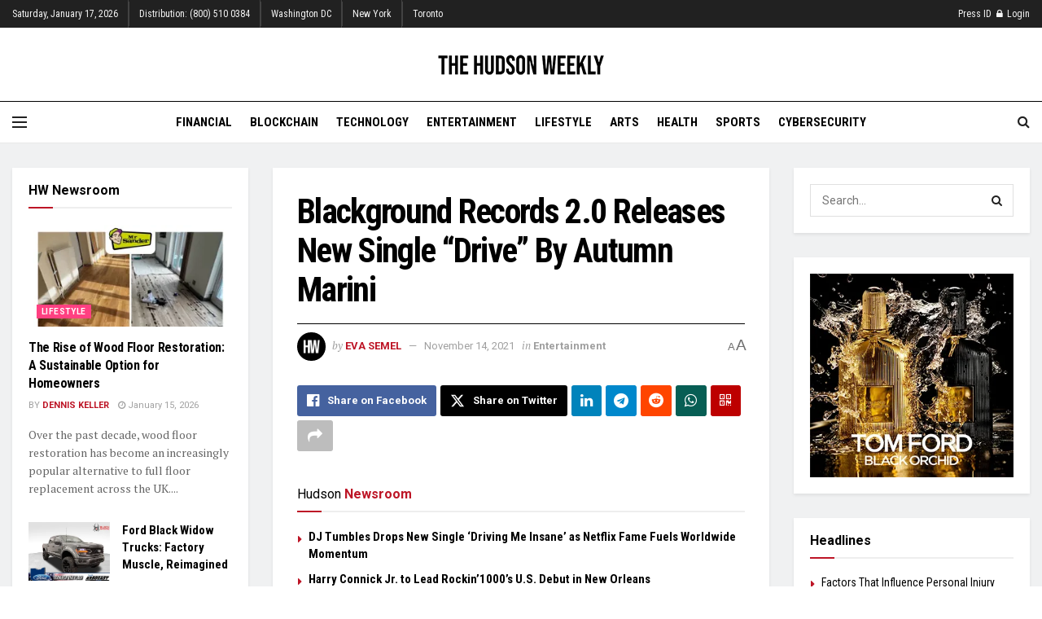

--- FILE ---
content_type: text/html; charset=UTF-8
request_url: https://hudsonweekly.com/blackground-records-2-0-releases-new-single-drive-by-autumn-marini/
body_size: 35207
content:
<!doctype html>
<!--[if lt IE 7]> <html class="no-js lt-ie9 lt-ie8 lt-ie7" lang="en-US"> <![endif]-->
<!--[if IE 7]>    <html class="no-js lt-ie9 lt-ie8" lang="en-US"> <![endif]-->
<!--[if IE 8]>    <html class="no-js lt-ie9" lang="en-US"> <![endif]-->
<!--[if IE 9]>    <html class="no-js lt-ie10" lang="en-US"> <![endif]-->
<!--[if gt IE 8]><!--> <html class="no-js" lang="en-US"> <!--<![endif]-->
<head>
    <meta http-equiv="Content-Type" content="text/html; charset=UTF-8" />
    <meta name='viewport' content='width=device-width, initial-scale=1, user-scalable=yes' />
    <link rel="profile" href="http://gmpg.org/xfn/11" />
    <link rel="pingback" href="https://hudsonweekly.com/xmlrpc.php" />
    <title>Blackground Records 2.0 Releases New Single &quot;Drive&quot; By Autumn Marini | The Hudson Weekly</title>
<meta property="og:type" content="article">
<meta property="og:title" content="Blackground Records 2.0 Releases New Single &amp;#8220;Drive&amp;#8221; By Autumn Marini">
<meta property="og:site_name" content="The Hudson Weekly">
<meta property="og:description" content="After the successful re-releases of iconic Blackground Records catalogs, Blackground Records 2.0 is back with the release of brand new">
<meta property="og:url" content="https://hudsonweekly.com/blackground-records-2-0-releases-new-single-drive-by-autumn-marini/">
<meta property="og:locale" content="en_US">
<meta property="article:published_time" content="2021-11-14T08:53:16-05:00">
<meta property="article:modified_time" content="2021-11-14T09:08:59-05:00">
<meta property="article:section" content="Entertainment">
<meta name="twitter:card" content="summary_large_image">
<meta name="twitter:title" content="Blackground Records 2.0 Releases New Single &#8220;Drive&#8221; By Autumn Marini">
<meta name="twitter:description" content="After the successful re-releases of iconic Blackground Records catalogs, Blackground Records 2.0 is back with the release of brand new">
<meta name="twitter:url" content="https://hudsonweekly.com/blackground-records-2-0-releases-new-single-drive-by-autumn-marini/">
<meta name="twitter:site" content="">
			<script type="text/javascript">
			  var jnews_ajax_url = '/?ajax-request=jnews'
			</script>
			<script type="text/javascript">;window.jnews=window.jnews||{},window.jnews.library=window.jnews.library||{},window.jnews.library=function(){"use strict";var e=this;e.win=window,e.doc=document,e.noop=function(){},e.globalBody=e.doc.getElementsByTagName("body")[0],e.globalBody=e.globalBody?e.globalBody:e.doc,e.win.jnewsDataStorage=e.win.jnewsDataStorage||{_storage:new WeakMap,put:function(e,t,n){this._storage.has(e)||this._storage.set(e,new Map),this._storage.get(e).set(t,n)},get:function(e,t){return this._storage.get(e).get(t)},has:function(e,t){return this._storage.has(e)&&this._storage.get(e).has(t)},remove:function(e,t){var n=this._storage.get(e).delete(t);return 0===!this._storage.get(e).size&&this._storage.delete(e),n}},e.windowWidth=function(){return e.win.innerWidth||e.docEl.clientWidth||e.globalBody.clientWidth},e.windowHeight=function(){return e.win.innerHeight||e.docEl.clientHeight||e.globalBody.clientHeight},e.requestAnimationFrame=e.win.requestAnimationFrame||e.win.webkitRequestAnimationFrame||e.win.mozRequestAnimationFrame||e.win.msRequestAnimationFrame||window.oRequestAnimationFrame||function(e){return setTimeout(e,1e3/60)},e.cancelAnimationFrame=e.win.cancelAnimationFrame||e.win.webkitCancelAnimationFrame||e.win.webkitCancelRequestAnimationFrame||e.win.mozCancelAnimationFrame||e.win.msCancelRequestAnimationFrame||e.win.oCancelRequestAnimationFrame||function(e){clearTimeout(e)},e.classListSupport="classList"in document.createElement("_"),e.hasClass=e.classListSupport?function(e,t){return e.classList.contains(t)}:function(e,t){return e.className.indexOf(t)>=0},e.addClass=e.classListSupport?function(t,n){e.hasClass(t,n)||t.classList.add(n)}:function(t,n){e.hasClass(t,n)||(t.className+=" "+n)},e.removeClass=e.classListSupport?function(t,n){e.hasClass(t,n)&&t.classList.remove(n)}:function(t,n){e.hasClass(t,n)&&(t.className=t.className.replace(n,""))},e.objKeys=function(e){var t=[];for(var n in e)Object.prototype.hasOwnProperty.call(e,n)&&t.push(n);return t},e.isObjectSame=function(e,t){var n=!0;return JSON.stringify(e)!==JSON.stringify(t)&&(n=!1),n},e.extend=function(){for(var e,t,n,o=arguments[0]||{},i=1,a=arguments.length;i<a;i++)if(null!==(e=arguments[i]))for(t in e)o!==(n=e[t])&&void 0!==n&&(o[t]=n);return o},e.dataStorage=e.win.jnewsDataStorage,e.isVisible=function(e){return 0!==e.offsetWidth&&0!==e.offsetHeight||e.getBoundingClientRect().length},e.getHeight=function(e){return e.offsetHeight||e.clientHeight||e.getBoundingClientRect().height},e.getWidth=function(e){return e.offsetWidth||e.clientWidth||e.getBoundingClientRect().width},e.supportsPassive=!1;try{var t=Object.defineProperty({},"passive",{get:function(){e.supportsPassive=!0}});"createEvent"in e.doc?e.win.addEventListener("test",null,t):"fireEvent"in e.doc&&e.win.attachEvent("test",null)}catch(e){}e.passiveOption=!!e.supportsPassive&&{passive:!0},e.setStorage=function(e,t){e="jnews-"+e;var n={expired:Math.floor(((new Date).getTime()+432e5)/1e3)};t=Object.assign(n,t);localStorage.setItem(e,JSON.stringify(t))},e.getStorage=function(e){e="jnews-"+e;var t=localStorage.getItem(e);return null!==t&&0<t.length?JSON.parse(localStorage.getItem(e)):{}},e.expiredStorage=function(){var t,n="jnews-";for(var o in localStorage)o.indexOf(n)>-1&&"undefined"!==(t=e.getStorage(o.replace(n,""))).expired&&t.expired<Math.floor((new Date).getTime()/1e3)&&localStorage.removeItem(o)},e.addEvents=function(t,n,o){for(var i in n){var a=["touchstart","touchmove"].indexOf(i)>=0&&!o&&e.passiveOption;"createEvent"in e.doc?t.addEventListener(i,n[i],a):"fireEvent"in e.doc&&t.attachEvent("on"+i,n[i])}},e.removeEvents=function(t,n){for(var o in n)"createEvent"in e.doc?t.removeEventListener(o,n[o]):"fireEvent"in e.doc&&t.detachEvent("on"+o,n[o])},e.triggerEvents=function(t,n,o){var i;o=o||{detail:null};return"createEvent"in e.doc?(!(i=e.doc.createEvent("CustomEvent")||new CustomEvent(n)).initCustomEvent||i.initCustomEvent(n,!0,!1,o),void t.dispatchEvent(i)):"fireEvent"in e.doc?((i=e.doc.createEventObject()).eventType=n,void t.fireEvent("on"+i.eventType,i)):void 0},e.getParents=function(t,n){void 0===n&&(n=e.doc);for(var o=[],i=t.parentNode,a=!1;!a;)if(i){var r=i;r.querySelectorAll(n).length?a=!0:(o.push(r),i=r.parentNode)}else o=[],a=!0;return o},e.forEach=function(e,t,n){for(var o=0,i=e.length;o<i;o++)t.call(n,e[o],o)},e.getText=function(e){return e.innerText||e.textContent},e.setText=function(e,t){var n="object"==typeof t?t.innerText||t.textContent:t;e.innerText&&(e.innerText=n),e.textContent&&(e.textContent=n)},e.httpBuildQuery=function(t){return e.objKeys(t).reduce(function t(n){var o=arguments.length>1&&void 0!==arguments[1]?arguments[1]:null;return function(i,a){var r=n[a];a=encodeURIComponent(a);var s=o?"".concat(o,"[").concat(a,"]"):a;return null==r||"function"==typeof r?(i.push("".concat(s,"=")),i):["number","boolean","string"].includes(typeof r)?(i.push("".concat(s,"=").concat(encodeURIComponent(r))),i):(i.push(e.objKeys(r).reduce(t(r,s),[]).join("&")),i)}}(t),[]).join("&")},e.get=function(t,n,o,i){return o="function"==typeof o?o:e.noop,e.ajax("GET",t,n,o,i)},e.post=function(t,n,o,i){return o="function"==typeof o?o:e.noop,e.ajax("POST",t,n,o,i)},e.ajax=function(t,n,o,i,a){var r=new XMLHttpRequest,s=n,c=e.httpBuildQuery(o);if(t=-1!=["GET","POST"].indexOf(t)?t:"GET",r.open(t,s+("GET"==t?"?"+c:""),!0),"POST"==t&&r.setRequestHeader("Content-type","application/x-www-form-urlencoded"),r.setRequestHeader("X-Requested-With","XMLHttpRequest"),r.onreadystatechange=function(){4===r.readyState&&200<=r.status&&300>r.status&&"function"==typeof i&&i.call(void 0,r.response)},void 0!==a&&!a){return{xhr:r,send:function(){r.send("POST"==t?c:null)}}}return r.send("POST"==t?c:null),{xhr:r}},e.scrollTo=function(t,n,o){function i(e,t,n){this.start=this.position(),this.change=e-this.start,this.currentTime=0,this.increment=20,this.duration=void 0===n?500:n,this.callback=t,this.finish=!1,this.animateScroll()}return Math.easeInOutQuad=function(e,t,n,o){return(e/=o/2)<1?n/2*e*e+t:-n/2*(--e*(e-2)-1)+t},i.prototype.stop=function(){this.finish=!0},i.prototype.move=function(t){e.doc.documentElement.scrollTop=t,e.globalBody.parentNode.scrollTop=t,e.globalBody.scrollTop=t},i.prototype.position=function(){return e.doc.documentElement.scrollTop||e.globalBody.parentNode.scrollTop||e.globalBody.scrollTop},i.prototype.animateScroll=function(){this.currentTime+=this.increment;var t=Math.easeInOutQuad(this.currentTime,this.start,this.change,this.duration);this.move(t),this.currentTime<this.duration&&!this.finish?e.requestAnimationFrame.call(e.win,this.animateScroll.bind(this)):this.callback&&"function"==typeof this.callback&&this.callback()},new i(t,n,o)},e.unwrap=function(t){var n,o=t;e.forEach(t,(function(e,t){n?n+=e:n=e})),o.replaceWith(n)},e.performance={start:function(e){performance.mark(e+"Start")},stop:function(e){performance.mark(e+"End"),performance.measure(e,e+"Start",e+"End")}},e.fps=function(){var t=0,n=0,o=0;!function(){var i=t=0,a=0,r=0,s=document.getElementById("fpsTable"),c=function(t){void 0===document.getElementsByTagName("body")[0]?e.requestAnimationFrame.call(e.win,(function(){c(t)})):document.getElementsByTagName("body")[0].appendChild(t)};null===s&&((s=document.createElement("div")).style.position="fixed",s.style.top="120px",s.style.left="10px",s.style.width="100px",s.style.height="20px",s.style.border="1px solid black",s.style.fontSize="11px",s.style.zIndex="100000",s.style.backgroundColor="white",s.id="fpsTable",c(s));var l=function(){o++,n=Date.now(),(a=(o/(r=(n-t)/1e3)).toPrecision(2))!=i&&(i=a,s.innerHTML=i+"fps"),1<r&&(t=n,o=0),e.requestAnimationFrame.call(e.win,l)};l()}()},e.instr=function(e,t){for(var n=0;n<t.length;n++)if(-1!==e.toLowerCase().indexOf(t[n].toLowerCase()))return!0},e.winLoad=function(t,n){function o(o){if("complete"===e.doc.readyState||"interactive"===e.doc.readyState)return!o||n?setTimeout(t,n||1):t(o),1}o()||e.addEvents(e.win,{load:o})},e.docReady=function(t,n){function o(o){if("complete"===e.doc.readyState||"interactive"===e.doc.readyState)return!o||n?setTimeout(t,n||1):t(o),1}o()||e.addEvents(e.doc,{DOMContentLoaded:o})},e.fireOnce=function(){e.docReady((function(){e.assets=e.assets||[],e.assets.length&&(e.boot(),e.load_assets())}),50)},e.boot=function(){e.length&&e.doc.querySelectorAll("style[media]").forEach((function(e){"not all"==e.getAttribute("media")&&e.removeAttribute("media")}))},e.create_js=function(t,n){var o=e.doc.createElement("script");switch(o.setAttribute("src",t),n){case"defer":o.setAttribute("defer",!0);break;case"async":o.setAttribute("async",!0);break;case"deferasync":o.setAttribute("defer",!0),o.setAttribute("async",!0)}e.globalBody.appendChild(o)},e.load_assets=function(){"object"==typeof e.assets&&e.forEach(e.assets.slice(0),(function(t,n){var o="";t.defer&&(o+="defer"),t.async&&(o+="async"),e.create_js(t.url,o);var i=e.assets.indexOf(t);i>-1&&e.assets.splice(i,1)})),e.assets=jnewsoption.au_scripts=window.jnewsads=[]},e.setCookie=function(e,t,n){var o="";if(n){var i=new Date;i.setTime(i.getTime()+24*n*60*60*1e3),o="; expires="+i.toUTCString()}document.cookie=e+"="+(t||"")+o+"; path=/"},e.getCookie=function(e){for(var t=e+"=",n=document.cookie.split(";"),o=0;o<n.length;o++){for(var i=n[o];" "==i.charAt(0);)i=i.substring(1,i.length);if(0==i.indexOf(t))return i.substring(t.length,i.length)}return null},e.eraseCookie=function(e){document.cookie=e+"=; Path=/; Expires=Thu, 01 Jan 1970 00:00:01 GMT;"},e.docReady((function(){e.globalBody=e.globalBody==e.doc?e.doc.getElementsByTagName("body")[0]:e.globalBody,e.globalBody=e.globalBody?e.globalBody:e.doc})),e.winLoad((function(){e.winLoad((function(){var t=!1;if(void 0!==window.jnewsadmin)if(void 0!==window.file_version_checker){var n=e.objKeys(window.file_version_checker);n.length?n.forEach((function(e){t||"10.0.4"===window.file_version_checker[e]||(t=!0)})):t=!0}else t=!0;t&&(window.jnewsHelper.getMessage(),window.jnewsHelper.getNotice())}),2500)}))},window.jnews.library=new window.jnews.library;</script><meta name="dc.title" content="Blackground Records 2.0 Releases New Single &quot;Drive&quot; By Autumn Marini | The Hudson Weekly">
<meta name="dc.description" content="After the successful re-releases of iconic Blackground Records catalogs, Blackground Records 2.0 is back with the release of brand new music from their first artist Autumn Marini. Autumn Marini is the first lady and songstress of the revived Blackground Records 2.0 in partnership with Empire who is ready to take&hellip;">
<meta name="dc.relation" content="https://hudsonweekly.com/blackground-records-2-0-releases-new-single-drive-by-autumn-marini/">
<meta name="dc.source" content="https://hudsonweekly.com/">
<meta name="dc.language" content="en_US">
<meta name="description" content="After the successful re-releases of iconic Blackground Records catalogs, Blackground Records 2.0 is back with the release of brand new music from their first artist Autumn Marini. Autumn Marini is the first lady and songstress of the revived Blackground Records 2.0 in partnership with Empire who is ready to take&hellip;">
<meta name="robots" content="index, follow, max-snippet:-1, max-image-preview:large, max-video-preview:-1">
<link rel="canonical" href="https://hudsonweekly.com/blackground-records-2-0-releases-new-single-drive-by-autumn-marini/">
<meta property="og:url" content="https://hudsonweekly.com/blackground-records-2-0-releases-new-single-drive-by-autumn-marini/">
<meta property="og:site_name" content="The Hudson Weekly">
<meta property="og:locale" content="en_US">
<meta property="og:type" content="article">
<meta property="og:title" content="Blackground Records 2.0 Releases New Single &quot;Drive&quot; By Autumn Marini | The Hudson Weekly">
<meta property="og:description" content="After the successful re-releases of iconic Blackground Records catalogs, Blackground Records 2.0 is back with the release of brand new music from their first artist Autumn Marini. Autumn Marini is the first lady and songstress of the revived Blackground Records 2.0 in partnership with Empire who is ready to take&hellip;">
<meta property="og:image" content="https://hudsonweekly.com/wp-content/uploads/2020/07/cropped-HW-icon-512-4.png">
<meta property="og:image:secure_url" content="https://hudsonweekly.com/wp-content/uploads/2020/07/cropped-HW-icon-512-4.png">
<meta property="og:image:width" content="512">
<meta property="og:image:height" content="512">
<meta name="twitter:card" content="summary_large_image">
<meta name="twitter:site" content="ritzherald">
<meta name="twitter:creator" content="ritzherald">
<meta name="twitter:title" content="Blackground Records 2.0 Releases New Single &quot;Drive&quot; By Autumn Marini | The Hudson Weekly">
<meta name="twitter:description" content="After the successful re-releases of iconic Blackground Records catalogs, Blackground Records 2.0 is back with the release of brand new music from their first artist Autumn Marini. Autumn Marini is the first lady and songstress of the revived Blackground Records 2.0 in partnership with Empire who is ready to take&hellip;">
<link rel='dns-prefetch' href='//stats.wp.com' />
<link rel='dns-prefetch' href='//fonts.googleapis.com' />
<link rel='preconnect' href='//i0.wp.com' />
<link rel='preconnect' href='//c0.wp.com' />
<link rel='preconnect' href='https://fonts.gstatic.com' />
<link rel="alternate" type="application/rss+xml" title="The Hudson Weekly &raquo; Feed" href="https://hudsonweekly.com/feed/" />
<link rel="alternate" type="application/rss+xml" title="The Hudson Weekly &raquo; Comments Feed" href="https://hudsonweekly.com/comments/feed/" />
		<link rel="alternate" title="oEmbed (JSON)" type="application/json+oembed" href="https://hudsonweekly.com/wp-json/oembed/1.0/embed?url=https%3A%2F%2Fhudsonweekly.com%2Fblackground-records-2-0-releases-new-single-drive-by-autumn-marini%2F" />
<link rel="alternate" title="oEmbed (XML)" type="text/xml+oembed" href="https://hudsonweekly.com/wp-json/oembed/1.0/embed?url=https%3A%2F%2Fhudsonweekly.com%2Fblackground-records-2-0-releases-new-single-drive-by-autumn-marini%2F&#038;format=xml" />
<style id='wp-img-auto-sizes-contain-inline-css' type='text/css'>
img:is([sizes=auto i],[sizes^="auto," i]){contain-intrinsic-size:3000px 1500px}
/*# sourceURL=wp-img-auto-sizes-contain-inline-css */
</style>
<style id='wp-emoji-styles-inline-css' type='text/css'>

	img.wp-smiley, img.emoji {
		display: inline !important;
		border: none !important;
		box-shadow: none !important;
		height: 1em !important;
		width: 1em !important;
		margin: 0 0.07em !important;
		vertical-align: -0.1em !important;
		background: none !important;
		padding: 0 !important;
	}
/*# sourceURL=wp-emoji-styles-inline-css */
</style>
<style id='wp-block-library-inline-css' type='text/css'>
:root{
  --wp-block-synced-color:#7a00df;
  --wp-block-synced-color--rgb:122, 0, 223;
  --wp-bound-block-color:var(--wp-block-synced-color);
  --wp-editor-canvas-background:#ddd;
  --wp-admin-theme-color:#007cba;
  --wp-admin-theme-color--rgb:0, 124, 186;
  --wp-admin-theme-color-darker-10:#006ba1;
  --wp-admin-theme-color-darker-10--rgb:0, 107, 160.5;
  --wp-admin-theme-color-darker-20:#005a87;
  --wp-admin-theme-color-darker-20--rgb:0, 90, 135;
  --wp-admin-border-width-focus:2px;
}
@media (min-resolution:192dpi){
  :root{
    --wp-admin-border-width-focus:1.5px;
  }
}
.wp-element-button{
  cursor:pointer;
}

:root .has-very-light-gray-background-color{
  background-color:#eee;
}
:root .has-very-dark-gray-background-color{
  background-color:#313131;
}
:root .has-very-light-gray-color{
  color:#eee;
}
:root .has-very-dark-gray-color{
  color:#313131;
}
:root .has-vivid-green-cyan-to-vivid-cyan-blue-gradient-background{
  background:linear-gradient(135deg, #00d084, #0693e3);
}
:root .has-purple-crush-gradient-background{
  background:linear-gradient(135deg, #34e2e4, #4721fb 50%, #ab1dfe);
}
:root .has-hazy-dawn-gradient-background{
  background:linear-gradient(135deg, #faaca8, #dad0ec);
}
:root .has-subdued-olive-gradient-background{
  background:linear-gradient(135deg, #fafae1, #67a671);
}
:root .has-atomic-cream-gradient-background{
  background:linear-gradient(135deg, #fdd79a, #004a59);
}
:root .has-nightshade-gradient-background{
  background:linear-gradient(135deg, #330968, #31cdcf);
}
:root .has-midnight-gradient-background{
  background:linear-gradient(135deg, #020381, #2874fc);
}
:root{
  --wp--preset--font-size--normal:16px;
  --wp--preset--font-size--huge:42px;
}

.has-regular-font-size{
  font-size:1em;
}

.has-larger-font-size{
  font-size:2.625em;
}

.has-normal-font-size{
  font-size:var(--wp--preset--font-size--normal);
}

.has-huge-font-size{
  font-size:var(--wp--preset--font-size--huge);
}

.has-text-align-center{
  text-align:center;
}

.has-text-align-left{
  text-align:left;
}

.has-text-align-right{
  text-align:right;
}

.has-fit-text{
  white-space:nowrap !important;
}

#end-resizable-editor-section{
  display:none;
}

.aligncenter{
  clear:both;
}

.items-justified-left{
  justify-content:flex-start;
}

.items-justified-center{
  justify-content:center;
}

.items-justified-right{
  justify-content:flex-end;
}

.items-justified-space-between{
  justify-content:space-between;
}

.screen-reader-text{
  border:0;
  clip-path:inset(50%);
  height:1px;
  margin:-1px;
  overflow:hidden;
  padding:0;
  position:absolute;
  width:1px;
  word-wrap:normal !important;
}

.screen-reader-text:focus{
  background-color:#ddd;
  clip-path:none;
  color:#444;
  display:block;
  font-size:1em;
  height:auto;
  left:5px;
  line-height:normal;
  padding:15px 23px 14px;
  text-decoration:none;
  top:5px;
  width:auto;
  z-index:100000;
}
html :where(.has-border-color){
  border-style:solid;
}

html :where([style*=border-top-color]){
  border-top-style:solid;
}

html :where([style*=border-right-color]){
  border-right-style:solid;
}

html :where([style*=border-bottom-color]){
  border-bottom-style:solid;
}

html :where([style*=border-left-color]){
  border-left-style:solid;
}

html :where([style*=border-width]){
  border-style:solid;
}

html :where([style*=border-top-width]){
  border-top-style:solid;
}

html :where([style*=border-right-width]){
  border-right-style:solid;
}

html :where([style*=border-bottom-width]){
  border-bottom-style:solid;
}

html :where([style*=border-left-width]){
  border-left-style:solid;
}
html :where(img[class*=wp-image-]){
  height:auto;
  max-width:100%;
}
:where(figure){
  margin:0 0 1em;
}

html :where(.is-position-sticky){
  --wp-admin--admin-bar--position-offset:var(--wp-admin--admin-bar--height, 0px);
}

@media screen and (max-width:600px){
  html :where(.is-position-sticky){
    --wp-admin--admin-bar--position-offset:0px;
  }
}

/*# sourceURL=wp-block-library-inline-css */
</style><style id='global-styles-inline-css' type='text/css'>
:root{--wp--preset--aspect-ratio--square: 1;--wp--preset--aspect-ratio--4-3: 4/3;--wp--preset--aspect-ratio--3-4: 3/4;--wp--preset--aspect-ratio--3-2: 3/2;--wp--preset--aspect-ratio--2-3: 2/3;--wp--preset--aspect-ratio--16-9: 16/9;--wp--preset--aspect-ratio--9-16: 9/16;--wp--preset--color--black: #000000;--wp--preset--color--cyan-bluish-gray: #abb8c3;--wp--preset--color--white: #ffffff;--wp--preset--color--pale-pink: #f78da7;--wp--preset--color--vivid-red: #cf2e2e;--wp--preset--color--luminous-vivid-orange: #ff6900;--wp--preset--color--luminous-vivid-amber: #fcb900;--wp--preset--color--light-green-cyan: #7bdcb5;--wp--preset--color--vivid-green-cyan: #00d084;--wp--preset--color--pale-cyan-blue: #8ed1fc;--wp--preset--color--vivid-cyan-blue: #0693e3;--wp--preset--color--vivid-purple: #9b51e0;--wp--preset--gradient--vivid-cyan-blue-to-vivid-purple: linear-gradient(135deg,rgb(6,147,227) 0%,rgb(155,81,224) 100%);--wp--preset--gradient--light-green-cyan-to-vivid-green-cyan: linear-gradient(135deg,rgb(122,220,180) 0%,rgb(0,208,130) 100%);--wp--preset--gradient--luminous-vivid-amber-to-luminous-vivid-orange: linear-gradient(135deg,rgb(252,185,0) 0%,rgb(255,105,0) 100%);--wp--preset--gradient--luminous-vivid-orange-to-vivid-red: linear-gradient(135deg,rgb(255,105,0) 0%,rgb(207,46,46) 100%);--wp--preset--gradient--very-light-gray-to-cyan-bluish-gray: linear-gradient(135deg,rgb(238,238,238) 0%,rgb(169,184,195) 100%);--wp--preset--gradient--cool-to-warm-spectrum: linear-gradient(135deg,rgb(74,234,220) 0%,rgb(151,120,209) 20%,rgb(207,42,186) 40%,rgb(238,44,130) 60%,rgb(251,105,98) 80%,rgb(254,248,76) 100%);--wp--preset--gradient--blush-light-purple: linear-gradient(135deg,rgb(255,206,236) 0%,rgb(152,150,240) 100%);--wp--preset--gradient--blush-bordeaux: linear-gradient(135deg,rgb(254,205,165) 0%,rgb(254,45,45) 50%,rgb(107,0,62) 100%);--wp--preset--gradient--luminous-dusk: linear-gradient(135deg,rgb(255,203,112) 0%,rgb(199,81,192) 50%,rgb(65,88,208) 100%);--wp--preset--gradient--pale-ocean: linear-gradient(135deg,rgb(255,245,203) 0%,rgb(182,227,212) 50%,rgb(51,167,181) 100%);--wp--preset--gradient--electric-grass: linear-gradient(135deg,rgb(202,248,128) 0%,rgb(113,206,126) 100%);--wp--preset--gradient--midnight: linear-gradient(135deg,rgb(2,3,129) 0%,rgb(40,116,252) 100%);--wp--preset--font-size--small: 13px;--wp--preset--font-size--medium: 20px;--wp--preset--font-size--large: 36px;--wp--preset--font-size--x-large: 42px;--wp--preset--spacing--20: 0.44rem;--wp--preset--spacing--30: 0.67rem;--wp--preset--spacing--40: 1rem;--wp--preset--spacing--50: 1.5rem;--wp--preset--spacing--60: 2.25rem;--wp--preset--spacing--70: 3.38rem;--wp--preset--spacing--80: 5.06rem;--wp--preset--shadow--natural: 6px 6px 9px rgba(0, 0, 0, 0.2);--wp--preset--shadow--deep: 12px 12px 50px rgba(0, 0, 0, 0.4);--wp--preset--shadow--sharp: 6px 6px 0px rgba(0, 0, 0, 0.2);--wp--preset--shadow--outlined: 6px 6px 0px -3px rgb(255, 255, 255), 6px 6px rgb(0, 0, 0);--wp--preset--shadow--crisp: 6px 6px 0px rgb(0, 0, 0);}:where(.is-layout-flex){gap: 0.5em;}:where(.is-layout-grid){gap: 0.5em;}body .is-layout-flex{display: flex;}.is-layout-flex{flex-wrap: wrap;align-items: center;}.is-layout-flex > :is(*, div){margin: 0;}body .is-layout-grid{display: grid;}.is-layout-grid > :is(*, div){margin: 0;}:where(.wp-block-columns.is-layout-flex){gap: 2em;}:where(.wp-block-columns.is-layout-grid){gap: 2em;}:where(.wp-block-post-template.is-layout-flex){gap: 1.25em;}:where(.wp-block-post-template.is-layout-grid){gap: 1.25em;}.has-black-color{color: var(--wp--preset--color--black) !important;}.has-cyan-bluish-gray-color{color: var(--wp--preset--color--cyan-bluish-gray) !important;}.has-white-color{color: var(--wp--preset--color--white) !important;}.has-pale-pink-color{color: var(--wp--preset--color--pale-pink) !important;}.has-vivid-red-color{color: var(--wp--preset--color--vivid-red) !important;}.has-luminous-vivid-orange-color{color: var(--wp--preset--color--luminous-vivid-orange) !important;}.has-luminous-vivid-amber-color{color: var(--wp--preset--color--luminous-vivid-amber) !important;}.has-light-green-cyan-color{color: var(--wp--preset--color--light-green-cyan) !important;}.has-vivid-green-cyan-color{color: var(--wp--preset--color--vivid-green-cyan) !important;}.has-pale-cyan-blue-color{color: var(--wp--preset--color--pale-cyan-blue) !important;}.has-vivid-cyan-blue-color{color: var(--wp--preset--color--vivid-cyan-blue) !important;}.has-vivid-purple-color{color: var(--wp--preset--color--vivid-purple) !important;}.has-black-background-color{background-color: var(--wp--preset--color--black) !important;}.has-cyan-bluish-gray-background-color{background-color: var(--wp--preset--color--cyan-bluish-gray) !important;}.has-white-background-color{background-color: var(--wp--preset--color--white) !important;}.has-pale-pink-background-color{background-color: var(--wp--preset--color--pale-pink) !important;}.has-vivid-red-background-color{background-color: var(--wp--preset--color--vivid-red) !important;}.has-luminous-vivid-orange-background-color{background-color: var(--wp--preset--color--luminous-vivid-orange) !important;}.has-luminous-vivid-amber-background-color{background-color: var(--wp--preset--color--luminous-vivid-amber) !important;}.has-light-green-cyan-background-color{background-color: var(--wp--preset--color--light-green-cyan) !important;}.has-vivid-green-cyan-background-color{background-color: var(--wp--preset--color--vivid-green-cyan) !important;}.has-pale-cyan-blue-background-color{background-color: var(--wp--preset--color--pale-cyan-blue) !important;}.has-vivid-cyan-blue-background-color{background-color: var(--wp--preset--color--vivid-cyan-blue) !important;}.has-vivid-purple-background-color{background-color: var(--wp--preset--color--vivid-purple) !important;}.has-black-border-color{border-color: var(--wp--preset--color--black) !important;}.has-cyan-bluish-gray-border-color{border-color: var(--wp--preset--color--cyan-bluish-gray) !important;}.has-white-border-color{border-color: var(--wp--preset--color--white) !important;}.has-pale-pink-border-color{border-color: var(--wp--preset--color--pale-pink) !important;}.has-vivid-red-border-color{border-color: var(--wp--preset--color--vivid-red) !important;}.has-luminous-vivid-orange-border-color{border-color: var(--wp--preset--color--luminous-vivid-orange) !important;}.has-luminous-vivid-amber-border-color{border-color: var(--wp--preset--color--luminous-vivid-amber) !important;}.has-light-green-cyan-border-color{border-color: var(--wp--preset--color--light-green-cyan) !important;}.has-vivid-green-cyan-border-color{border-color: var(--wp--preset--color--vivid-green-cyan) !important;}.has-pale-cyan-blue-border-color{border-color: var(--wp--preset--color--pale-cyan-blue) !important;}.has-vivid-cyan-blue-border-color{border-color: var(--wp--preset--color--vivid-cyan-blue) !important;}.has-vivid-purple-border-color{border-color: var(--wp--preset--color--vivid-purple) !important;}.has-vivid-cyan-blue-to-vivid-purple-gradient-background{background: var(--wp--preset--gradient--vivid-cyan-blue-to-vivid-purple) !important;}.has-light-green-cyan-to-vivid-green-cyan-gradient-background{background: var(--wp--preset--gradient--light-green-cyan-to-vivid-green-cyan) !important;}.has-luminous-vivid-amber-to-luminous-vivid-orange-gradient-background{background: var(--wp--preset--gradient--luminous-vivid-amber-to-luminous-vivid-orange) !important;}.has-luminous-vivid-orange-to-vivid-red-gradient-background{background: var(--wp--preset--gradient--luminous-vivid-orange-to-vivid-red) !important;}.has-very-light-gray-to-cyan-bluish-gray-gradient-background{background: var(--wp--preset--gradient--very-light-gray-to-cyan-bluish-gray) !important;}.has-cool-to-warm-spectrum-gradient-background{background: var(--wp--preset--gradient--cool-to-warm-spectrum) !important;}.has-blush-light-purple-gradient-background{background: var(--wp--preset--gradient--blush-light-purple) !important;}.has-blush-bordeaux-gradient-background{background: var(--wp--preset--gradient--blush-bordeaux) !important;}.has-luminous-dusk-gradient-background{background: var(--wp--preset--gradient--luminous-dusk) !important;}.has-pale-ocean-gradient-background{background: var(--wp--preset--gradient--pale-ocean) !important;}.has-electric-grass-gradient-background{background: var(--wp--preset--gradient--electric-grass) !important;}.has-midnight-gradient-background{background: var(--wp--preset--gradient--midnight) !important;}.has-small-font-size{font-size: var(--wp--preset--font-size--small) !important;}.has-medium-font-size{font-size: var(--wp--preset--font-size--medium) !important;}.has-large-font-size{font-size: var(--wp--preset--font-size--large) !important;}.has-x-large-font-size{font-size: var(--wp--preset--font-size--x-large) !important;}
/*# sourceURL=global-styles-inline-css */
</style>
<style id='core-block-supports-inline-css' type='text/css'>
/**
 * Core styles: block-supports
 */

/*# sourceURL=core-block-supports-inline-css */
</style>

<style id='classic-theme-styles-inline-css' type='text/css'>
/**
 * These rules are needed for backwards compatibility.
 * They should match the button element rules in the base theme.json file.
 */
.wp-block-button__link {
	color: #ffffff;
	background-color: #32373c;
	border-radius: 9999px; /* 100% causes an oval, but any explicit but really high value retains the pill shape. */

	/* This needs a low specificity so it won't override the rules from the button element if defined in theme.json. */
	box-shadow: none;
	text-decoration: none;

	/* The extra 2px are added to size solids the same as the outline versions.*/
	padding: calc(0.667em + 2px) calc(1.333em + 2px);

	font-size: 1.125em;
}

.wp-block-file__button {
	background: #32373c;
	color: #ffffff;
	text-decoration: none;
}

/*# sourceURL=/wp-includes/css/classic-themes.css */
</style>
<link rel='stylesheet' id='gn-frontend-gnfollow-style-css' href='https://hudsonweekly.com/wp-content/plugins/gn-publisher/assets/css/gn-frontend-gnfollow.css?ver=1.5.26' type='text/css' media='all' />
<link rel='stylesheet' id='jnews-video-css' href='https://hudsonweekly.com/wp-content/plugins/jnews-video/assets/css/plugin.css?ver=12.0.1' type='text/css' media='all' />
<link rel='stylesheet' id='tiny-slider-css' href='https://hudsonweekly.com/wp-content/themes/jnews/assets/js/tiny-slider/tiny-slider.css?ver=12.0.3' type='text/css' media='all' />
<link rel='stylesheet' id='jnews-global-slider-css' href='https://hudsonweekly.com/wp-content/themes/jnews/assets/css/slider/jnewsglobalslider.css?ver=12.0.3' type='text/css' media='all' />
<link rel='stylesheet' id='jnews-split-css' href='https://hudsonweekly.com/wp-content/plugins/jnews-split/assets/css/splitpost.css' type='text/css' media='' />
<link rel='stylesheet' id='jnews-split-toc-css' href='https://hudsonweekly.com/wp-content/plugins/jnews-split/assets/css/splitpost-toc.css' type='text/css' media='' />
<link rel='stylesheet' id='js_composer_front-css' href='https://hudsonweekly.com/wp-content/plugins/js_composer/assets/css/js_composer.min.css?ver=8.7.2' type='text/css' media='all' />
<link rel='stylesheet' id='jeg_customizer_font-css' href='//fonts.googleapis.com/css?family=Roboto%3Aregular%2C700%7CRoboto+Condensed%3Aregular%2C700%7CPT+Serif%3Aregular%2Citalic%2C700%2C700italic&#038;display=swap&#038;ver=1.3.2' type='text/css' media='all' />
<link rel='stylesheet' id='font-awesome-css' href='https://hudsonweekly.com/wp-content/themes/jnews/assets/fonts/font-awesome/font-awesome.min.css?ver=12.0.3' type='text/css' media='all' />
<link rel='stylesheet' id='jnews-icon-css' href='https://hudsonweekly.com/wp-content/themes/jnews/assets/fonts/jegicon/jegicon.css?ver=12.0.3' type='text/css' media='all' />
<link rel='stylesheet' id='jscrollpane-css' href='https://hudsonweekly.com/wp-content/themes/jnews/assets/css/jquery.jscrollpane.css?ver=12.0.3' type='text/css' media='all' />
<link rel='stylesheet' id='oknav-css' href='https://hudsonweekly.com/wp-content/themes/jnews/assets/css/okayNav.css?ver=12.0.3' type='text/css' media='all' />
<link rel='stylesheet' id='magnific-popup-css' href='https://hudsonweekly.com/wp-content/themes/jnews/assets/css/magnific-popup.css?ver=12.0.3' type='text/css' media='all' />
<link rel='stylesheet' id='chosen-css' href='https://hudsonweekly.com/wp-content/themes/jnews/assets/css/chosen/chosen.css?ver=12.0.3' type='text/css' media='all' />
<link rel='stylesheet' id='jnews-main-css' href='https://hudsonweekly.com/wp-content/themes/jnews/assets/css/main.css?ver=12.0.3' type='text/css' media='all' />
<link rel='stylesheet' id='jnews-pages-css' href='https://hudsonweekly.com/wp-content/themes/jnews/assets/css/pages.css?ver=12.0.3' type='text/css' media='all' />
<link rel='stylesheet' id='jnews-single-css' href='https://hudsonweekly.com/wp-content/themes/jnews/assets/css/single.css?ver=12.0.3' type='text/css' media='all' />
<link rel='stylesheet' id='jnews-responsive-css' href='https://hudsonweekly.com/wp-content/themes/jnews/assets/css/responsive.css?ver=12.0.3' type='text/css' media='all' />
<link rel='stylesheet' id='jnews-pb-temp-css' href='https://hudsonweekly.com/wp-content/themes/jnews/assets/css/pb-temp.css?ver=12.0.3' type='text/css' media='all' />
<link rel='stylesheet' id='jnews-js-composer-css' href='https://hudsonweekly.com/wp-content/themes/jnews/assets/css/js-composer-frontend.css?ver=12.0.3' type='text/css' media='all' />
<link rel='stylesheet' id='jnews-style-css' href='https://hudsonweekly.com/wp-content/themes/jnews/style.css?ver=12.0.3' type='text/css' media='all' />
<link rel='stylesheet' id='jnews-darkmode-css' href='https://hudsonweekly.com/wp-content/themes/jnews/assets/css/darkmode.css?ver=12.0.3' type='text/css' media='all' />
<link rel='stylesheet' id='jnews-video-darkmode-css' href='https://hudsonweekly.com/wp-content/plugins/jnews-video/assets/css/darkmode.css?ver=12.0.1' type='text/css' media='all' />
<link rel='stylesheet' id='jnews-instagram-css' href='https://hudsonweekly.com/wp-content/plugins/jnews-instagram/assets/css/plugin.css?ver=12.0.0' type='text/css' media='all' />
<link rel='stylesheet' id='jnews-select-share-css' href='https://hudsonweekly.com/wp-content/plugins/jnews-social-share/assets/css/plugin.css' type='text/css' media='all' />
<script type="text/javascript" src="https://c0.wp.com/c/6.9/wp-includes/js/jquery/jquery.js" id="jquery-core-js"></script>
<script type="text/javascript" src="https://c0.wp.com/c/6.9/wp-includes/js/jquery/jquery-migrate.js" id="jquery-migrate-js"></script>
<script type="text/javascript" src="https://hudsonweekly.com/wp-content/themes/jnews/assets/js/tiny-slider/tiny-slider.js?ver=12.0.3" id="tiny-slider-js"></script>
<script type="text/javascript" src="https://hudsonweekly.com/wp-content/themes/jnews/assets/js/tiny-slider/tiny-slider-noconflict.js?ver=12.0.3" id="tiny-slider-noconflict-js"></script>
<script type="text/javascript" src="//hudsonweekly.com/wp-content/uploads/jnews/gtag/gtag.js?ver=1768607102" id="jnews-google-tag-manager-js" defer></script>
<script type="text/javascript" id="jnews-google-tag-manager-js-after">
/* <![CDATA[ */
				window.addEventListener('DOMContentLoaded', function() {
					(function() {
						window.dataLayer = window.dataLayer || [];
						function gtag(){dataLayer.push(arguments);}
						gtag('js', new Date());
						gtag('config', 'G-YFBL24FXK0');
					})();
				});
				
//# sourceURL=jnews-google-tag-manager-js-after
/* ]]> */
</script>
<script></script><link rel="https://api.w.org/" href="https://hudsonweekly.com/wp-json/" /><link rel="alternate" title="JSON" type="application/json" href="https://hudsonweekly.com/wp-json/wp/v2/posts/5910" /><link rel="EditURI" type="application/rsd+xml" title="RSD" href="https://hudsonweekly.com/xmlrpc.php?rsd" />
<meta name="generator" content="WordPress 6.9" />
<link rel='shortlink' href='https://hudsonweekly.com/?p=5910' />
	<style>img#wpstats{display:none}</style>
		<meta name="generator" content="Powered by WPBakery Page Builder - drag and drop page builder for WordPress."/>
<meta name="generator" content="Powered by Slider Revolution 6.7.21 - responsive, Mobile-Friendly Slider Plugin for WordPress with comfortable drag and drop interface." />
<script type='application/ld+json'>{"@context":"http:\/\/schema.org","@type":"Organization","@id":"https:\/\/hudsonweekly.com\/#organization","url":"https:\/\/hudsonweekly.com\/","name":"The Hudson Weekly","logo":{"@type":"ImageObject","url":"https:\/\/hudsonweekly.com\/wp-content\/uploads\/2020\/09\/HW-identity-H45.png"},"sameAs":[],"contactPoint":{"@type":"ContactPoint","telephone":"+1-800-510-0384","contactType":"customer service","areaServed":["US","CA"]}}</script>
<script type='application/ld+json'>{"@context":"http:\/\/schema.org","@type":"WebSite","@id":"https:\/\/hudsonweekly.com\/#website","url":"https:\/\/hudsonweekly.com\/","name":"The Hudson Weekly","potentialAction":{"@type":"SearchAction","target":"https:\/\/hudsonweekly.com\/?s={search_term_string}","query-input":"required name=search_term_string"}}</script>
<link rel="icon" href="https://i0.wp.com/hudsonweekly.com/wp-content/uploads/2020/07/cropped-HW-icon-512-4.png?fit=32%2C32&#038;ssl=1" sizes="32x32" />
<link rel="icon" href="https://i0.wp.com/hudsonweekly.com/wp-content/uploads/2020/07/cropped-HW-icon-512-4.png?fit=192%2C192&#038;ssl=1" sizes="192x192" />
<link rel="apple-touch-icon" href="https://i0.wp.com/hudsonweekly.com/wp-content/uploads/2020/07/cropped-HW-icon-512-4.png?fit=180%2C180&#038;ssl=1" />
<meta name="msapplication-TileImage" content="https://i0.wp.com/hudsonweekly.com/wp-content/uploads/2020/07/cropped-HW-icon-512-4.png?fit=270%2C270&#038;ssl=1" />
<script>function setREVStartSize(e){
			//window.requestAnimationFrame(function() {
				window.RSIW = window.RSIW===undefined ? window.innerWidth : window.RSIW;
				window.RSIH = window.RSIH===undefined ? window.innerHeight : window.RSIH;
				try {
					var pw = document.getElementById(e.c).parentNode.offsetWidth,
						newh;
					pw = pw===0 || isNaN(pw) || (e.l=="fullwidth" || e.layout=="fullwidth") ? window.RSIW : pw;
					e.tabw = e.tabw===undefined ? 0 : parseInt(e.tabw);
					e.thumbw = e.thumbw===undefined ? 0 : parseInt(e.thumbw);
					e.tabh = e.tabh===undefined ? 0 : parseInt(e.tabh);
					e.thumbh = e.thumbh===undefined ? 0 : parseInt(e.thumbh);
					e.tabhide = e.tabhide===undefined ? 0 : parseInt(e.tabhide);
					e.thumbhide = e.thumbhide===undefined ? 0 : parseInt(e.thumbhide);
					e.mh = e.mh===undefined || e.mh=="" || e.mh==="auto" ? 0 : parseInt(e.mh,0);
					if(e.layout==="fullscreen" || e.l==="fullscreen")
						newh = Math.max(e.mh,window.RSIH);
					else{
						e.gw = Array.isArray(e.gw) ? e.gw : [e.gw];
						for (var i in e.rl) if (e.gw[i]===undefined || e.gw[i]===0) e.gw[i] = e.gw[i-1];
						e.gh = e.el===undefined || e.el==="" || (Array.isArray(e.el) && e.el.length==0)? e.gh : e.el;
						e.gh = Array.isArray(e.gh) ? e.gh : [e.gh];
						for (var i in e.rl) if (e.gh[i]===undefined || e.gh[i]===0) e.gh[i] = e.gh[i-1];
											
						var nl = new Array(e.rl.length),
							ix = 0,
							sl;
						e.tabw = e.tabhide>=pw ? 0 : e.tabw;
						e.thumbw = e.thumbhide>=pw ? 0 : e.thumbw;
						e.tabh = e.tabhide>=pw ? 0 : e.tabh;
						e.thumbh = e.thumbhide>=pw ? 0 : e.thumbh;
						for (var i in e.rl) nl[i] = e.rl[i]<window.RSIW ? 0 : e.rl[i];
						sl = nl[0];
						for (var i in nl) if (sl>nl[i] && nl[i]>0) { sl = nl[i]; ix=i;}
						var m = pw>(e.gw[ix]+e.tabw+e.thumbw) ? 1 : (pw-(e.tabw+e.thumbw)) / (e.gw[ix]);
						newh =  (e.gh[ix] * m) + (e.tabh + e.thumbh);
					}
					var el = document.getElementById(e.c);
					if (el!==null && el) el.style.height = newh+"px";
					el = document.getElementById(e.c+"_wrapper");
					if (el!==null && el) {
						el.style.height = newh+"px";
						el.style.display = "block";
					}
				} catch(e){
					console.log("Failure at Presize of Slider:" + e)
				}
			//});
		  };</script>

<script async src='https://www.googletagmanager.com/gtag/js?id=G-YFBL24FXK0'></script><script>
window.dataLayer = window.dataLayer || [];
function gtag(){dataLayer.push(arguments);}gtag('js', new Date());
gtag('set', 'cookie_domain', 'auto');
gtag('set', 'cookie_flags', 'SameSite=None;Secure');

 gtag('config', 'G-YFBL24FXK0' , {});

</script>
<style type="text/css" data-type="vc_shortcodes-custom-css">.vc_custom_1534217996078{padding-top: 60px !important;padding-bottom: 20px !important;background-color: #ffffff !important;}.vc_custom_1534131078981{padding-bottom: 22px !important;background-color: #ffffff !important;}.vc_custom_1767514327419{margin-bottom: 0px !important;}</style><noscript><style> .wpb_animate_when_almost_visible { opacity: 1; }</style></noscript><link rel='stylesheet' id='jnews-scheme-css' href='https://hudsonweekly.com/wp-content/themes/jnews/data/import/citynews/scheme.css?ver=12.0.3' type='text/css' media='all' />
<link rel='stylesheet' id='rs-plugin-settings-css' href='//hudsonweekly.com/wp-content/plugins/revslider/sr6/assets/css/rs6.css?ver=6.7.21' type='text/css' media='all' />
<style id='rs-plugin-settings-inline-css' type='text/css'>
#rs-demo-id {}
/*# sourceURL=rs-plugin-settings-inline-css */
</style>
</head>
<body class="wp-singular post-template-default single single-post postid-5910 single-format-standard wp-embed-responsive wp-theme-jnews jeg_toggle_light jeg_single_tpl_1 jnews jnews_boxed_container jnews_boxed_container_shadow jsc_normal wpb-js-composer js-comp-ver-8.7.2 vc_responsive">

    
    
    <div class="jeg_ad jeg_ad_top jnews_header_top_ads">
        <div class='ads-wrapper  '></div>    </div>

    <!-- The Main Wrapper
    ============================================= -->
    <div class="jeg_viewport">

        
        <div class="jeg_header_wrapper">
            <div class="jeg_header_instagram_wrapper">
    </div>

<!-- HEADER -->
<div class="jeg_header full">
    <div class="jeg_topbar jeg_container jeg_navbar_wrapper dark">
    <div class="container">
        <div class="jeg_nav_row">
            
                <div class="jeg_nav_col jeg_nav_left  jeg_nav_grow">
                    <div class="item_wrap jeg_nav_alignleft">
                        <div class="jeg_nav_item jeg_top_date">
    Saturday, January 17, 2026</div><div class="jeg_separator separator1"></div><div class="jeg_nav_item jeg_nav_html">
	Distribution: (800) 510 0384</div><div class="jeg_separator separator2"></div><div class="jeg_nav_item jeg_nav_html">
	Washington DC</div><div class="jeg_separator separator3"></div><div class="jeg_nav_item jeg_nav_html">
	New York</div><div class="jeg_separator separator4"></div><div class="jeg_nav_item jeg_nav_html">
	Toronto</div>                    </div>
                </div>

                
                <div class="jeg_nav_col jeg_nav_center  jeg_nav_normal">
                    <div class="item_wrap jeg_nav_alignleft">
                        <div class="jeg_nav_item jeg_nav_html">
	Press ID  </div>                    </div>
                </div>

                
                <div class="jeg_nav_col jeg_nav_right  jeg_nav_normal">
                    <div class="item_wrap jeg_nav_alignright">
                        <div class="jeg_nav_item jeg_nav_account">
    <ul class="jeg_accountlink jeg_menu">
        <li><a href="#jeg_loginform" aria-label="Login popup button" class="jeg_popuplink"><i class="fa fa-lock"></i> Login</a></li>    </ul>
</div>                    </div>
                </div>

                        </div>
    </div>
</div><!-- /.jeg_container --><div class="jeg_midbar jeg_container jeg_navbar_wrapper normal">
    <div class="container">
        <div class="jeg_nav_row">
            
                <div class="jeg_nav_col jeg_nav_left jeg_nav_grow">
                    <div class="item_wrap jeg_nav_alignleft">
                                            </div>
                </div>

                
                <div class="jeg_nav_col jeg_nav_center jeg_nav_normal">
                    <div class="item_wrap jeg_nav_aligncenter">
                        <div class="jeg_nav_item jeg_logo jeg_desktop_logo">
			<div class="site-title">
			<a href="https://hudsonweekly.com/" aria-label="Visit Homepage" style="padding: 0px 0px 0px 0px;">
				<img class='jeg_logo_img' src="https://hudsonweekly.com/wp-content/uploads/2020/08/HW-identity-H25.png" srcset="https://hudsonweekly.com/wp-content/uploads/2020/08/HW-identity-H25.png 1x, https://hudsonweekly.com/wp-content/uploads/2020/09/HW-identity-H45.png 2x" alt="The Hudson Weekly"data-light-src="https://hudsonweekly.com/wp-content/uploads/2020/08/HW-identity-H25.png" data-light-srcset="https://hudsonweekly.com/wp-content/uploads/2020/08/HW-identity-H25.png 1x, https://hudsonweekly.com/wp-content/uploads/2020/09/HW-identity-H45.png 2x" data-dark-src="" data-dark-srcset=" 1x,  2x"width="204" height="25">			</a>
		</div>
	</div>
                    </div>
                </div>

                
                <div class="jeg_nav_col jeg_nav_right jeg_nav_grow">
                    <div class="item_wrap jeg_nav_alignright">
                                            </div>
                </div>

                        </div>
    </div>
</div><div class="jeg_bottombar jeg_navbar jeg_container jeg_navbar_wrapper jeg_navbar_normal jeg_navbar_normal">
    <div class="container">
        <div class="jeg_nav_row">
            
                <div class="jeg_nav_col jeg_nav_left jeg_nav_grow">
                    <div class="item_wrap jeg_nav_alignleft">
                        <div class="jeg_nav_item jeg_nav_icon">
    <a href="#" aria-label="Show Menu" class="toggle_btn jeg_mobile_toggle">
    	<span></span><span></span><span></span>
    </a>
</div>                    </div>
                </div>

                
                <div class="jeg_nav_col jeg_nav_center jeg_nav_normal">
                    <div class="item_wrap jeg_nav_aligncenter">
                        <div class="jeg_nav_item jeg_main_menu_wrapper">
<div class="jeg_mainmenu_wrap"><ul class="jeg_menu jeg_main_menu jeg_menu_style_1" data-animation="animate"><li id="menu-item-326" class="menu-item menu-item-type-taxonomy menu-item-object-category menu-item-326 bgnav" data-item-row="default" ><a href="https://hudsonweekly.com/financial/">Financial</a></li>
<li id="menu-item-324" class="menu-item menu-item-type-taxonomy menu-item-object-category menu-item-324 bgnav" data-item-row="default" ><a href="https://hudsonweekly.com/blockchain/">Blockchain</a></li>
<li id="menu-item-325" class="menu-item menu-item-type-taxonomy menu-item-object-category menu-item-325 bgnav" data-item-row="default" ><a href="https://hudsonweekly.com/technology/">Technology</a></li>
<li id="menu-item-321" class="menu-item menu-item-type-taxonomy menu-item-object-category current-post-ancestor current-menu-parent current-post-parent menu-item-321 bgnav" data-item-row="default" ><a href="https://hudsonweekly.com/entertainment/">Entertainment</a></li>
<li id="menu-item-319" class="menu-item menu-item-type-taxonomy menu-item-object-category menu-item-319 bgnav" data-item-row="default" ><a href="https://hudsonweekly.com/lifestyle/">Lifestyle</a></li>
<li id="menu-item-327" class="menu-item menu-item-type-taxonomy menu-item-object-category menu-item-327 bgnav" data-item-row="default" ><a href="https://hudsonweekly.com/arts/">Arts</a></li>
<li id="menu-item-323" class="menu-item menu-item-type-taxonomy menu-item-object-category menu-item-323 bgnav" data-item-row="default" ><a href="https://hudsonweekly.com/health/">Health</a></li>
<li id="menu-item-328" class="menu-item menu-item-type-taxonomy menu-item-object-category menu-item-328 bgnav" data-item-row="default" ><a href="https://hudsonweekly.com/sports/">Sports</a></li>
<li id="menu-item-322" class="menu-item menu-item-type-taxonomy menu-item-object-category menu-item-322 bgnav" data-item-row="default" ><a href="https://hudsonweekly.com/cybersecurity/">Cybersecurity</a></li>
</ul></div></div>
                    </div>
                </div>

                
                <div class="jeg_nav_col jeg_nav_right jeg_nav_grow">
                    <div class="item_wrap jeg_nav_alignright">
                        <!-- Search Icon -->
<div class="jeg_nav_item jeg_search_wrapper search_icon jeg_search_popup_expand">
    <a href="#" class="jeg_search_toggle" aria-label="Search Button"><i class="fa fa-search"></i></a>
    <form action="https://hudsonweekly.com/" method="get" class="jeg_search_form" target="_top">
    <input name="s" class="jeg_search_input" placeholder="Search..." type="text" value="" autocomplete="off">
	<button aria-label="Search Button" type="submit" class="jeg_search_button btn"><i class="fa fa-search"></i></button>
</form>
<!-- jeg_search_hide with_result no_result -->
<div class="jeg_search_result jeg_search_hide with_result">
    <div class="search-result-wrapper">
    </div>
    <div class="search-link search-noresult">
        No Result    </div>
    <div class="search-link search-all-button">
        <i class="fa fa-search"></i> View All Result    </div>
</div></div>                    </div>
                </div>

                        </div>
    </div>
</div></div><!-- /.jeg_header -->        </div>

        <div class="jeg_header_sticky">
            <div class="sticky_blankspace"></div>
<div class="jeg_header full">
    <div class="jeg_container">
        <div data-mode="scroll" class="jeg_stickybar jeg_navbar jeg_navbar_wrapper jeg_navbar_normal jeg_navbar_normal">
            <div class="container">
    <div class="jeg_nav_row">
        
            <div class="jeg_nav_col jeg_nav_left jeg_nav_grow">
                <div class="item_wrap jeg_nav_alignleft">
                    <div class="jeg_nav_item jeg_nav_icon">
    <a href="#" aria-label="Show Menu" class="toggle_btn jeg_mobile_toggle">
    	<span></span><span></span><span></span>
    </a>
</div>                </div>
            </div>

            
            <div class="jeg_nav_col jeg_nav_center jeg_nav_normal">
                <div class="item_wrap jeg_nav_aligncenter">
                    <div class="jeg_nav_item jeg_main_menu_wrapper">
<div class="jeg_mainmenu_wrap"><ul class="jeg_menu jeg_main_menu jeg_menu_style_1" data-animation="animate"><li id="menu-item-326" class="menu-item menu-item-type-taxonomy menu-item-object-category menu-item-326 bgnav" data-item-row="default" ><a href="https://hudsonweekly.com/financial/">Financial</a></li>
<li id="menu-item-324" class="menu-item menu-item-type-taxonomy menu-item-object-category menu-item-324 bgnav" data-item-row="default" ><a href="https://hudsonweekly.com/blockchain/">Blockchain</a></li>
<li id="menu-item-325" class="menu-item menu-item-type-taxonomy menu-item-object-category menu-item-325 bgnav" data-item-row="default" ><a href="https://hudsonweekly.com/technology/">Technology</a></li>
<li id="menu-item-321" class="menu-item menu-item-type-taxonomy menu-item-object-category current-post-ancestor current-menu-parent current-post-parent menu-item-321 bgnav" data-item-row="default" ><a href="https://hudsonweekly.com/entertainment/">Entertainment</a></li>
<li id="menu-item-319" class="menu-item menu-item-type-taxonomy menu-item-object-category menu-item-319 bgnav" data-item-row="default" ><a href="https://hudsonweekly.com/lifestyle/">Lifestyle</a></li>
<li id="menu-item-327" class="menu-item menu-item-type-taxonomy menu-item-object-category menu-item-327 bgnav" data-item-row="default" ><a href="https://hudsonweekly.com/arts/">Arts</a></li>
<li id="menu-item-323" class="menu-item menu-item-type-taxonomy menu-item-object-category menu-item-323 bgnav" data-item-row="default" ><a href="https://hudsonweekly.com/health/">Health</a></li>
<li id="menu-item-328" class="menu-item menu-item-type-taxonomy menu-item-object-category menu-item-328 bgnav" data-item-row="default" ><a href="https://hudsonweekly.com/sports/">Sports</a></li>
<li id="menu-item-322" class="menu-item menu-item-type-taxonomy menu-item-object-category menu-item-322 bgnav" data-item-row="default" ><a href="https://hudsonweekly.com/cybersecurity/">Cybersecurity</a></li>
</ul></div></div>
                </div>
            </div>

            
            <div class="jeg_nav_col jeg_nav_right jeg_nav_grow">
                <div class="item_wrap jeg_nav_alignright">
                    <!-- Search Icon -->
<div class="jeg_nav_item jeg_search_wrapper search_icon jeg_search_popup_expand">
    <a href="#" class="jeg_search_toggle" aria-label="Search Button"><i class="fa fa-search"></i></a>
    <form action="https://hudsonweekly.com/" method="get" class="jeg_search_form" target="_top">
    <input name="s" class="jeg_search_input" placeholder="Search..." type="text" value="" autocomplete="off">
	<button aria-label="Search Button" type="submit" class="jeg_search_button btn"><i class="fa fa-search"></i></button>
</form>
<!-- jeg_search_hide with_result no_result -->
<div class="jeg_search_result jeg_search_hide with_result">
    <div class="search-result-wrapper">
    </div>
    <div class="search-link search-noresult">
        No Result    </div>
    <div class="search-link search-all-button">
        <i class="fa fa-search"></i> View All Result    </div>
</div></div>                </div>
            </div>

                </div>
</div>        </div>
    </div>
</div>
        </div>

        <div class="jeg_navbar_mobile_wrapper">
            <div class="jeg_navbar_mobile" data-mode="scroll">
    <div class="jeg_mobile_bottombar jeg_mobile_midbar jeg_container normal">
    <div class="container">
        <div class="jeg_nav_row">
            
                <div class="jeg_nav_col jeg_nav_left jeg_nav_normal">
                    <div class="item_wrap jeg_nav_alignleft">
                        <div class="jeg_nav_item">
    <a href="#" aria-label="Show Menu" class="toggle_btn jeg_mobile_toggle"><i class="fa fa-bars"></i></a>
</div>                    </div>
                </div>

                
                <div class="jeg_nav_col jeg_nav_center jeg_nav_grow">
                    <div class="item_wrap jeg_nav_aligncenter">
                        <div class="jeg_nav_item jeg_mobile_logo">
			<div class="site-title">
			<a href="https://hudsonweekly.com/" aria-label="Visit Homepage">
				<img class='jeg_logo_img' src="https://hudsonweekly.com/wp-content/uploads/2020/08/HW-identity-H25.png" srcset="https://hudsonweekly.com/wp-content/uploads/2020/08/HW-identity-H25.png 1x, https://hudsonweekly.com/wp-content/uploads/2020/09/HW-identity-H45.png 2x" alt="The Hudson Weekly"data-light-src="https://hudsonweekly.com/wp-content/uploads/2020/08/HW-identity-H25.png" data-light-srcset="https://hudsonweekly.com/wp-content/uploads/2020/08/HW-identity-H25.png 1x, https://hudsonweekly.com/wp-content/uploads/2020/09/HW-identity-H45.png 2x" data-dark-src="" data-dark-srcset=" 1x,  2x"width="204" height="25">			</a>
		</div>
	</div>                    </div>
                </div>

                
                <div class="jeg_nav_col jeg_nav_right jeg_nav_normal">
                    <div class="item_wrap jeg_nav_alignright">
                        <div class="jeg_nav_item jeg_search_wrapper jeg_search_popup_expand">
    <a href="#" aria-label="Search Button" class="jeg_search_toggle"><i class="fa fa-search"></i></a>
	<form action="https://hudsonweekly.com/" method="get" class="jeg_search_form" target="_top">
    <input name="s" class="jeg_search_input" placeholder="Search..." type="text" value="" autocomplete="off">
	<button aria-label="Search Button" type="submit" class="jeg_search_button btn"><i class="fa fa-search"></i></button>
</form>
<!-- jeg_search_hide with_result no_result -->
<div class="jeg_search_result jeg_search_hide with_result">
    <div class="search-result-wrapper">
    </div>
    <div class="search-link search-noresult">
        No Result    </div>
    <div class="search-link search-all-button">
        <i class="fa fa-search"></i> View All Result    </div>
</div></div>                    </div>
                </div>

                        </div>
    </div>
</div></div>
<div class="sticky_blankspace" style="height: 60px;"></div>        </div>

        <div class="jeg_ad jeg_ad_top jnews_header_bottom_ads">
            <div class='ads-wrapper  '></div>        </div>

            <div class="post-wrapper">

        <div class="post-wrap post-autoload "  data-url="https://hudsonweekly.com/blackground-records-2-0-releases-new-single-drive-by-autumn-marini/" data-title="Blackground Records 2.0 Releases New Single &#8220;Drive&#8221; By Autumn Marini" data-id="5910"  data-prev="https://hudsonweekly.com/likev-word-aroundtown/" >

            
            <div class="jeg_main jeg_double_sidebar">
                <div class="jeg_container">
                    <div class="jeg_content jeg_singlepage">

	<div class="container">

		<div class="jeg_ad jeg_article jnews_article_top_ads">
			<div class='ads-wrapper  '></div>		</div>

		<div class="row">
			<div class="jeg_main_content col-md-6">
				<div class="jeg_inner_content">
					
						
						<div class="entry-header">
							
							<h1 class="jeg_post_title">Blackground Records 2.0 Releases New Single &#8220;Drive&#8221; By Autumn Marini</h1>

							
							<div class="jeg_meta_container"><div class="jeg_post_meta jeg_post_meta_1">

	<div class="meta_left">
									<div class="jeg_meta_author">
					<img alt='Eva Semel' src='https://secure.gravatar.com/avatar/b8e8b1c173dc3a25688c6fcde2bf85a0cb66359cb44be3217163a08b397f66ba?s=80&#038;d=mm&#038;r=g' srcset='https://secure.gravatar.com/avatar/b8e8b1c173dc3a25688c6fcde2bf85a0cb66359cb44be3217163a08b397f66ba?s=160&#038;d=mm&#038;r=g 2x' class='avatar avatar-80 photo' height='80' width='80' decoding='async'/>					<span class="meta_text">by</span>
					<a href="https://hudsonweekly.com/author/esemel/">Eva Semel</a>				</div>
					
					<div class="jeg_meta_date">
				<a href="https://hudsonweekly.com/blackground-records-2-0-releases-new-single-drive-by-autumn-marini/">November 14, 2021</a>
			</div>
		
					<div class="jeg_meta_category">
				<span><span class="meta_text">in</span>
					<a href="https://hudsonweekly.com/entertainment/" rel="category tag">Entertainment</a>				</span>
			</div>
		
			</div>

	<div class="meta_right">
		<div class="jeg_meta_zoom" data-in-step="4" data-out-step="2">
							<div class="zoom-dropdown">
								<div class="zoom-icon">
									<span class="zoom-icon-small">A</span>
									<span class="zoom-icon-big">A</span>
								</div>
								<div class="zoom-item-wrapper">
									<div class="zoom-item">
										<button class="zoom-out"><span>A</span></button>
										<button class="zoom-in"><span>A</span></button>
										<div class="zoom-bar-container">
											<div class="zoom-bar"></div>
										</div>
										<button class="zoom-reset"><span>Reset</span></button>
									</div>
								</div>
							</div>
						</div>			</div>
</div>
</div>
						</div>

						<div  class="jeg_featured featured_image "></div>
						<div class="jeg_share_top_container"><div class="jeg_share_button clearfix">
                <div class="jeg_share_stats">
                    
                    
                </div>
                <div class="jeg_sharelist">
                    <a href="http://www.facebook.com/sharer.php?u=https%3A%2F%2Fhudsonweekly.com%2Fblackground-records-2-0-releases-new-single-drive-by-autumn-marini%2F" rel='nofollow' aria-label='Share on Facebook' class="jeg_btn-facebook expanded"><i class="fa fa-facebook-official"></i><span>Share on Facebook</span></a><a href="https://twitter.com/intent/tweet?text=Blackground%20Records%202.0%20Releases%20New%20Single%20%E2%80%9CDrive%E2%80%9D%20By%20Autumn%20Marini%20via%20%40RitzHerald&url=https%3A%2F%2Fhudsonweekly.com%2Fblackground-records-2-0-releases-new-single-drive-by-autumn-marini%2F" rel='nofollow' aria-label='Share on Twitter' class="jeg_btn-twitter expanded"><i class="fa fa-twitter"><svg xmlns="http://www.w3.org/2000/svg" height="1em" viewBox="0 0 512 512"><!--! Font Awesome Free 6.4.2 by @fontawesome - https://fontawesome.com License - https://fontawesome.com/license (Commercial License) Copyright 2023 Fonticons, Inc. --><path d="M389.2 48h70.6L305.6 224.2 487 464H345L233.7 318.6 106.5 464H35.8L200.7 275.5 26.8 48H172.4L272.9 180.9 389.2 48zM364.4 421.8h39.1L151.1 88h-42L364.4 421.8z"/></svg></i><span>Share on Twitter</span></a><a href="https://www.linkedin.com/shareArticle?url=https%3A%2F%2Fhudsonweekly.com%2Fblackground-records-2-0-releases-new-single-drive-by-autumn-marini%2F&title=Blackground%20Records%202.0%20Releases%20New%20Single%20%E2%80%9CDrive%E2%80%9D%20By%20Autumn%20Marini" rel='nofollow' aria-label='Share on Linkedin' class="jeg_btn-linkedin "><i class="fa fa-linkedin"></i></a><a href="https://telegram.me/share/url?url=https%3A%2F%2Fhudsonweekly.com%2Fblackground-records-2-0-releases-new-single-drive-by-autumn-marini%2F&text=Blackground%20Records%202.0%20Releases%20New%20Single%20%E2%80%9CDrive%E2%80%9D%20By%20Autumn%20Marini" rel='nofollow' aria-label='Share on Telegram' class="jeg_btn-telegram "><i class="fa fa-telegram"></i></a><a href="https://reddit.com/submit?url=https%3A%2F%2Fhudsonweekly.com%2Fblackground-records-2-0-releases-new-single-drive-by-autumn-marini%2F&title=Blackground%20Records%202.0%20Releases%20New%20Single%20%E2%80%9CDrive%E2%80%9D%20By%20Autumn%20Marini" rel='nofollow' aria-label='Share on Reddit' class="jeg_btn-reddit "><i class="fa fa-reddit"></i></a><a href="//api.whatsapp.com/send?text=Blackground%20Records%202.0%20Releases%20New%20Single%20%E2%80%9CDrive%E2%80%9D%20By%20Autumn%20Marini%0Ahttps%3A%2F%2Fhudsonweekly.com%2Fblackground-records-2-0-releases-new-single-drive-by-autumn-marini%2F" rel='nofollow' aria-label='Share on Whatsapp' data-action="share/whatsapp/share"  class="jeg_btn-whatsapp "><i class="fa fa-whatsapp"></i></a><a href="https://quickchart.io/qr?size=400&text=https%3A%2F%2Fhudsonweekly.com%2Fblackground-records-2-0-releases-new-single-drive-by-autumn-marini%2F" rel='nofollow' aria-label='Share on Qrcode' class="jeg_btn-qrcode "><i class="fa fa-qrcode"></i></a>
                    <div class="share-secondary">
                    <a href="https://www.pinterest.com/pin/create/bookmarklet/?pinFave=1&url=https%3A%2F%2Fhudsonweekly.com%2Fblackground-records-2-0-releases-new-single-drive-by-autumn-marini%2F&media=&description=Blackground%20Records%202.0%20Releases%20New%20Single%20%E2%80%9CDrive%E2%80%9D%20By%20Autumn%20Marini" rel='nofollow' aria-label='Share on Pinterest' class="jeg_btn-pinterest "><i class="fa fa-pinterest"></i></a><a href="http://www.stumbleupon.com/submit?url=https%3A%2F%2Fhudsonweekly.com%2Fblackground-records-2-0-releases-new-single-drive-by-autumn-marini%2F&title=Blackground%20Records%202.0%20Releases%20New%20Single%20%E2%80%9CDrive%E2%80%9D%20By%20Autumn%20Marini" rel='nofollow' aria-label='Share on Stumbleupon' class="jeg_btn-stumbleupon "><i class="fa fa-stumbleupon"></i></a><a href="https://www.tumblr.com/widgets/share/tool?canonicalUrl=https%3A%2F%2Fhudsonweekly.com%2Fblackground-records-2-0-releases-new-single-drive-by-autumn-marini%2F&title=Blackground%20Records%202.0%20Releases%20New%20Single%20%E2%80%9CDrive%E2%80%9D%20By%20Autumn%20Marini" rel='nofollow' aria-label='Share on Tumblr' class="jeg_btn-tumbrl "><i class="fa fa-tumblr"></i></a><a href="http://vk.com/share.php?url=https%3A%2F%2Fhudsonweekly.com%2Fblackground-records-2-0-releases-new-single-drive-by-autumn-marini%2F" rel='nofollow' aria-label='Share on Vk' class="jeg_btn-vk "><i class="fa fa-vk"></i></a><a href="https://quickchart.io/qr?size=400&text=https%3A%2F%2Fhudsonweekly.com%2Fblackground-records-2-0-releases-new-single-drive-by-autumn-marini%2F" rel='nofollow' aria-label='Share on Wechat' class="jeg_btn-wechat "><i class="fa fa-wechat"></i></a><a href="https://social-plugins.line.me/lineit/share?url=https%3A%2F%2Fhudsonweekly.com%2Fblackground-records-2-0-releases-new-single-drive-by-autumn-marini%2F&text=Blackground%20Records%202.0%20Releases%20New%20Single%20%E2%80%9CDrive%E2%80%9D%20By%20Autumn%20Marini" rel='nofollow' aria-label='Share on Line' class="jeg_btn-line "><i class="fa fa-line"><svg xmlns="http://www.w3.org/2000/svg" height="1em" viewBox="0 0 512 512"><!--! Font Awesome Free 6.4.2 by @fontawesome - https://fontawesome.com License - https://fontawesome.com/license (Commercial License) Copyright 2023 Fonticons, Inc. --><path d="M311 196.8v81.3c0 2.1-1.6 3.7-3.7 3.7h-13c-1.3 0-2.4-.7-3-1.5l-37.3-50.3v48.2c0 2.1-1.6 3.7-3.7 3.7h-13c-2.1 0-3.7-1.6-3.7-3.7V196.9c0-2.1 1.6-3.7 3.7-3.7h12.9c1.1 0 2.4 .6 3 1.6l37.3 50.3V196.9c0-2.1 1.6-3.7 3.7-3.7h13c2.1-.1 3.8 1.6 3.8 3.5zm-93.7-3.7h-13c-2.1 0-3.7 1.6-3.7 3.7v81.3c0 2.1 1.6 3.7 3.7 3.7h13c2.1 0 3.7-1.6 3.7-3.7V196.8c0-1.9-1.6-3.7-3.7-3.7zm-31.4 68.1H150.3V196.8c0-2.1-1.6-3.7-3.7-3.7h-13c-2.1 0-3.7 1.6-3.7 3.7v81.3c0 1 .3 1.8 1 2.5c.7 .6 1.5 1 2.5 1h52.2c2.1 0 3.7-1.6 3.7-3.7v-13c0-1.9-1.6-3.7-3.5-3.7zm193.7-68.1H327.3c-1.9 0-3.7 1.6-3.7 3.7v81.3c0 1.9 1.6 3.7 3.7 3.7h52.2c2.1 0 3.7-1.6 3.7-3.7V265c0-2.1-1.6-3.7-3.7-3.7H344V247.7h35.5c2.1 0 3.7-1.6 3.7-3.7V230.9c0-2.1-1.6-3.7-3.7-3.7H344V213.5h35.5c2.1 0 3.7-1.6 3.7-3.7v-13c-.1-1.9-1.7-3.7-3.7-3.7zM512 93.4V419.4c-.1 51.2-42.1 92.7-93.4 92.6H92.6C41.4 511.9-.1 469.8 0 418.6V92.6C.1 41.4 42.2-.1 93.4 0H419.4c51.2 .1 92.7 42.1 92.6 93.4zM441.6 233.5c0-83.4-83.7-151.3-186.4-151.3s-186.4 67.9-186.4 151.3c0 74.7 66.3 137.4 155.9 149.3c21.8 4.7 19.3 12.7 14.4 42.1c-.8 4.7-3.8 18.4 16.1 10.1s107.3-63.2 146.5-108.2c27-29.7 39.9-59.8 39.9-93.1z"/></svg></i></a><a href="http://b.hatena.ne.jp/bookmarklet?url=https%3A%2F%2Fhudsonweekly.com%2Fblackground-records-2-0-releases-new-single-drive-by-autumn-marini%2F&btitle=Blackground%20Records%202.0%20Releases%20New%20Single%20%E2%80%9CDrive%E2%80%9D%20By%20Autumn%20Marini" rel='nofollow' aria-label='Share on Hatena' class="jeg_btn-hatena "><i class="fa fa-hatena"></i></a><a href="mailto:?subject=Blackground%20Records%202.0%20Releases%20New%20Single%20%E2%80%9CDrive%E2%80%9D%20By%20Autumn%20Marini&amp;body=https%3A%2F%2Fhudsonweekly.com%2Fblackground-records-2-0-releases-new-single-drive-by-autumn-marini%2F" rel='nofollow' aria-label='Share on Email' class="jeg_btn-email "><i class="fa fa-envelope"></i></a>
                </div>
                <a href="#" class="jeg_btn-toggle" aria-label="Share on another social media platform"><i class="fa fa-share"></i></a>
                </div>
            </div></div>
						<div class="jeg_ad jeg_article jnews_content_top_ads "><div class='ads-wrapper  '></div></div>
						<div class="entry-content no-share">
							<div class="jeg_share_button share-float jeg_sticky_share clearfix share-monocrhome">
								<div class="jeg_share_float_container"></div>							</div>

							<div class="content-inner ">
								<div class='jnews_inline_related_post_wrapper left'>
                        <div class='jnews_inline_related_post'>
                <div  class="jeg_postblock_28 jeg_postblock jeg_module_hook jeg_pagination_nextprev jeg_col_2o3 jnews_module_5910_0_696c3ef51506e   " data-unique="jnews_module_5910_0_696c3ef51506e">
					<div class="jeg_block_heading jeg_block_heading_6 jeg_subcat_right">
                     <h3 class="jeg_block_title"><span>Hudson<strong>Newsroom</strong></span></h3>
                     
                 </div>
					<div class="jeg_block_container">
                    
                    <div class="jeg_posts ">
                    <div class="jeg_postsmall jeg_load_more_flag">
                        <article class="jeg_post jeg_pl_xs_4 format-standard">
                    <div class="jeg_postblock_content">
                        <h3 class="jeg_post_title">
                            <a href="https://hudsonweekly.com/dj-tumbles-drops-new-single-driving-me-insane-as-netflix-fame-fuels-worldwide-momentum/">DJ Tumbles Drops New Single ‘Driving Me Insane’ as Netflix Fame Fuels Worldwide Momentum</a>
                        </h3>
                        
                    </div>
                </article><article class="jeg_post jeg_pl_xs_4 format-standard">
                    <div class="jeg_postblock_content">
                        <h3 class="jeg_post_title">
                            <a href="https://hudsonweekly.com/harry-connick-jr-to-lead-rockin1000s-u-s-debut-in-new-orleans/">Harry Connick Jr. to Lead Rockin’1000’s U.S. Debut in New Orleans</a>
                        </h3>
                        
                    </div>
                </article><article class="jeg_post jeg_pl_xs_4 format-standard">
                    <div class="jeg_postblock_content">
                        <h3 class="jeg_post_title">
                            <a href="https://hudsonweekly.com/mount-st-marys-professor-and-ravita-jazz-score-multiple-2026-wammie-nominations-for-alice-blue/">Mount St. Mary’s Professor and Ravita Jazz Score Multiple 2026 Wammie Nominations for Alice Blue</a>
                        </h3>
                        
                    </div>
                </article>
                    </div>
                </div>
                    <div class='module-overlay'>
				    <div class='preloader_type preloader_dot'>
				        <div class="module-preloader jeg_preloader dot">
				            <span></span><span></span><span></span>
				        </div>
				        <div class="module-preloader jeg_preloader circle">
				            <div class="jnews_preloader_circle_outer">
				                <div class="jnews_preloader_circle_inner"></div>
				            </div>
				        </div>
				        <div class="module-preloader jeg_preloader square">
				            <div class="jeg_square">
				                <div class="jeg_square_inner"></div>
				            </div>
				        </div>
				    </div>
				</div>
                </div>
                <div class="jeg_block_navigation">
                    <div class='navigation_overlay'><div class='module-preloader jeg_preloader'><span></span><span></span><span></span></div></div>
                    <div class="jeg_block_nav ">
                    <a href="#" aria-label="View previous page posts" class="prev disabled" title="Previous"><i class="fa fa-angle-left"></i></a>
                    <a href="#" aria-label="View next page posts" class="next " title="Next"><i class="fa fa-angle-right"></i></a>
                </div>
                    
                </div>
					
					<script>var jnews_module_5910_0_696c3ef51506e = {"header_icon":"","first_title":"Hudson","second_title":"Newsroom","url":"","header_type":"heading_6","header_background":"","header_secondary_background":"","header_text_color":"","header_line_color":"","header_accent_color":"","header_filter_category":"","header_filter_author":"","header_filter_tag":"","header_filter_text":"All","sticky_post":false,"post_type":"post","content_type":"all","sponsor":false,"number_post":3,"post_offset":0,"unique_content":"disable","include_post":"","included_only":false,"exclude_post":5910,"include_category":"54","exclude_category":"","include_author":"","include_tag":"","exclude_tag":"","exclude_visited_post":false,"sort_by":"latest","show_date":"","date_format":"default","date_format_custom":"Y\/m\/d","pagination_mode":"nextprev","pagination_nextprev_showtext":"","pagination_number_post":3,"pagination_scroll_limit":0,"ads_type":"disable","ads_position":1,"ads_random":"","ads_image":"","ads_image_tablet":"","ads_image_phone":"","ads_image_link":"","ads_image_alt":"","ads_image_new_tab":"","google_publisher_id":"","google_slot_id":"","google_desktop":"auto","google_tab":"auto","google_phone":"auto","content":"","ads_bottom_text":"","boxed":"","boxed_shadow":"","show_border":"","el_id":"","el_class":"","scheme":"","column_width":"auto","title_color":"","accent_color":"","alt_color":"","excerpt_color":"","css":"","paged":1,"column_class":"jeg_col_2o3","class":"jnews_block_28"};</script>
				</div>
            </div>
                    </div><p>After the successful re-releases of iconic Blackground Records catalogs, Blackground Records 2.0 is back with the release of brand new music from their first artist Autumn Marini. Autumn Marini is the first lady and songstress of the revived Blackground Records 2.0 in partnership with Empire who is ready to take the industry by storm with the release of her first single &#8220;<a href="https://music.empi.re/drive" target="_blank" rel="noopener">Drive</a>&#8220;. &#8220;Drive&#8221; is the lead single off of her upcoming debut album Caution. &#8220;Drive&#8221;, produced by Damon Thomas and Mac Niff and written by Autumn Marini, Tchalla Pesante, and Gaven, is a fun yet sultry record showcasing her vocal and songwriting abilities. &#8220;Drive is now available on all DSP&#8217;s.</p>
<div class="jeg_video_container jeg_video_content"><iframe title="Autumn Marini - DRIVE (Official Video)" width="500" height="281" src="https://www.youtube.com/embed/zMlHxTLpnZw?feature=oembed" frameborder="0" allow="accelerometer; autoplay; clipboard-write; encrypted-media; gyroscope; picture-in-picture; web-share" referrerpolicy="strict-origin-when-cross-origin" allowfullscreen></iframe></div>
								
								
															</div>


						</div>
						<div class="jeg_share_bottom_container"></div>
						
						<div class="jeg_ad jeg_article jnews_content_bottom_ads "><div class='ads-wrapper  '></div></div><div class="jnews_prev_next_container"></div><div class="jnews_author_box_container ">
	<div class="jeg_authorbox">
		<div class="jeg_author_image">
			<img alt='Eva Semel' src='https://secure.gravatar.com/avatar/b8e8b1c173dc3a25688c6fcde2bf85a0cb66359cb44be3217163a08b397f66ba?s=80&#038;d=mm&#038;r=g' srcset='https://secure.gravatar.com/avatar/b8e8b1c173dc3a25688c6fcde2bf85a0cb66359cb44be3217163a08b397f66ba?s=160&#038;d=mm&#038;r=g 2x' class='avatar avatar-80 photo' height='80' width='80' decoding='async'/>		</div>
		<div class="jeg_author_content">
			<h3 class="jeg_author_name">
				<a href="https://hudsonweekly.com/author/esemel/">
					Eva Semel				</a>
			</h3>
			<p class="jeg_author_desc">
				Assistant Managing Editor			</p>

							<div class="jeg_author_socials">
									</div>
			
		</div>
	</div>
</div><div class="jnews_related_post_container"><div  class="jeg_postblock_22 jeg_postblock jeg_module_hook jeg_pagination_disable jeg_col_2o3 jnews_module_5910_1_696c3ef51bee8   " data-unique="jnews_module_5910_1_696c3ef51bee8">
					<div class="jeg_block_heading jeg_block_heading_5 jeg_subcat_right">
                     <h3 class="jeg_block_title"><span>More from <strong>HW Newsdesk</strong></span></h3>
                     
                 </div>
					<div class="jeg_block_container">
                    
                    <div class="jeg_posts_wrap">
                    <div class="jeg_posts jeg_load_more_flag"> 
                        <article class="jeg_post jeg_pl_md_5 format-standard">
                    <div class="jeg_thumb">
                        
                        <a href="https://hudsonweekly.com/dj-tumbles-drops-new-single-driving-me-insane-as-netflix-fame-fuels-worldwide-momentum/" aria-label="Read article: DJ Tumbles Drops New Single ‘Driving Me Insane’ as Netflix Fame Fuels Worldwide Momentum"><div class="thumbnail-container animate-lazy custom-size size-715 "><img width="800" height="804" src="https://hudsonweekly.com/wp-content/themes/jnews/assets/img/jeg-empty.png" class="attachment-full size-full lazyload wp-post-image" alt="DJ Tumbles Drops New Single ‘Driving Me Insane’ as Netflix Fame Fuels Worldwide Momentum" decoding="async" loading="lazy" data-src="https://i0.wp.com/hudsonweekly.com/wp-content/uploads/2026/01/DJ-Tumbles-Drops-New-Single-%E2%80%98Driving-Me-Insane-as-Netflix-Fame-Fuels-Worldwide-Momentum.jpg?fit=800%2C804&amp;ssl=1" data-srcset="" data-sizes="auto" data-expand="700" /></div></a>
                        <div class="jeg_post_category">
                            <span><a href="https://hudsonweekly.com/entertainment/" class="category-entertainment">Entertainment</a></span>
                        </div>
                    </div>
                    <div class="jeg_postblock_content">
                        <h3 class="jeg_post_title">
                            <a href="https://hudsonweekly.com/dj-tumbles-drops-new-single-driving-me-insane-as-netflix-fame-fuels-worldwide-momentum/">DJ Tumbles Drops New Single ‘Driving Me Insane’ as Netflix Fame Fuels Worldwide Momentum</a>
                        </h3>
                        <div class="jeg_post_meta"><div class="jeg_meta_date"><a href="https://hudsonweekly.com/dj-tumbles-drops-new-single-driving-me-insane-as-netflix-fame-fuels-worldwide-momentum/" ><i class="fa fa-clock-o"></i> January 12, 2026</a></div></div>
                    </div>
                </article><article class="jeg_post jeg_pl_md_5 format-standard">
                    <div class="jeg_thumb">
                        
                        <a href="https://hudsonweekly.com/harry-connick-jr-to-lead-rockin1000s-u-s-debut-in-new-orleans/" aria-label="Read article: Harry Connick Jr. to Lead Rockin’1000’s U.S. Debut in New Orleans"><div class="thumbnail-container animate-lazy custom-size size-715 "><img width="800" height="1067" src="https://hudsonweekly.com/wp-content/themes/jnews/assets/img/jeg-empty.png" class="attachment-full size-full lazyload wp-post-image" alt="Harry Connick Jr. to Lead Rockin’1000’s U.S. Debut in New Orleans" decoding="async" loading="lazy" sizes="auto, (max-width: 800px) 100vw, 800px" data-src="https://i0.wp.com/hudsonweekly.com/wp-content/uploads/2026/01/Harry-Connick-Jr.-to-Lead-Rockin1000s-U.S.-Debut-in-New-Orleans.jpg?fit=800%2C1067&amp;ssl=1" data-srcset="https://i0.wp.com/hudsonweekly.com/wp-content/uploads/2026/01/Harry-Connick-Jr.-to-Lead-Rockin1000s-U.S.-Debut-in-New-Orleans.jpg?w=800&amp;ssl=1 800w, https://i0.wp.com/hudsonweekly.com/wp-content/uploads/2026/01/Harry-Connick-Jr.-to-Lead-Rockin1000s-U.S.-Debut-in-New-Orleans.jpg?resize=225%2C300&amp;ssl=1 225w, https://i0.wp.com/hudsonweekly.com/wp-content/uploads/2026/01/Harry-Connick-Jr.-to-Lead-Rockin1000s-U.S.-Debut-in-New-Orleans.jpg?resize=768%2C1024&amp;ssl=1 768w, https://i0.wp.com/hudsonweekly.com/wp-content/uploads/2026/01/Harry-Connick-Jr.-to-Lead-Rockin1000s-U.S.-Debut-in-New-Orleans.jpg?resize=750%2C1000&amp;ssl=1 750w" data-sizes="auto" data-expand="700" /></div></a>
                        <div class="jeg_post_category">
                            <span><a href="https://hudsonweekly.com/entertainment/" class="category-entertainment">Entertainment</a></span>
                        </div>
                    </div>
                    <div class="jeg_postblock_content">
                        <h3 class="jeg_post_title">
                            <a href="https://hudsonweekly.com/harry-connick-jr-to-lead-rockin1000s-u-s-debut-in-new-orleans/">Harry Connick Jr. to Lead Rockin’1000’s U.S. Debut in New Orleans</a>
                        </h3>
                        <div class="jeg_post_meta"><div class="jeg_meta_date"><a href="https://hudsonweekly.com/harry-connick-jr-to-lead-rockin1000s-u-s-debut-in-new-orleans/" ><i class="fa fa-clock-o"></i> January 12, 2026</a></div></div>
                    </div>
                </article><article class="jeg_post jeg_pl_md_5 format-standard">
                    <div class="jeg_thumb">
                        
                        <a href="https://hudsonweekly.com/mount-st-marys-professor-and-ravita-jazz-score-multiple-2026-wammie-nominations-for-alice-blue/" aria-label="Read article: Mount St. Mary’s Professor and Ravita Jazz Score Multiple 2026 Wammie Nominations for Alice Blue"><div class="thumbnail-container animate-lazy custom-size size-715 "><img width="800" height="549" src="https://hudsonweekly.com/wp-content/themes/jnews/assets/img/jeg-empty.png" class="attachment-full size-full lazyload wp-post-image" alt="Mount St. Mary’s Professor and Ravita Jazz Score Multiple 2026 Wammie Nominations for Alice Blue" decoding="async" loading="lazy" sizes="auto, (max-width: 800px) 100vw, 800px" data-src="https://i0.wp.com/hudsonweekly.com/wp-content/uploads/2026/01/Mount-St.-Marys-Professor-and-Ravita-Jazz-Score-Multiple-2026-Wammie-Nominations-for-Alice-Blue.jpg?fit=800%2C549&amp;ssl=1" data-srcset="https://i0.wp.com/hudsonweekly.com/wp-content/uploads/2026/01/Mount-St.-Marys-Professor-and-Ravita-Jazz-Score-Multiple-2026-Wammie-Nominations-for-Alice-Blue.jpg?w=800&amp;ssl=1 800w, https://i0.wp.com/hudsonweekly.com/wp-content/uploads/2026/01/Mount-St.-Marys-Professor-and-Ravita-Jazz-Score-Multiple-2026-Wammie-Nominations-for-Alice-Blue.jpg?resize=300%2C206&amp;ssl=1 300w, https://i0.wp.com/hudsonweekly.com/wp-content/uploads/2026/01/Mount-St.-Marys-Professor-and-Ravita-Jazz-Score-Multiple-2026-Wammie-Nominations-for-Alice-Blue.jpg?resize=768%2C527&amp;ssl=1 768w, https://i0.wp.com/hudsonweekly.com/wp-content/uploads/2026/01/Mount-St.-Marys-Professor-and-Ravita-Jazz-Score-Multiple-2026-Wammie-Nominations-for-Alice-Blue.jpg?resize=750%2C515&amp;ssl=1 750w" data-sizes="auto" data-expand="700" /></div></a>
                        <div class="jeg_post_category">
                            <span><a href="https://hudsonweekly.com/entertainment/" class="category-entertainment">Entertainment</a></span>
                        </div>
                    </div>
                    <div class="jeg_postblock_content">
                        <h3 class="jeg_post_title">
                            <a href="https://hudsonweekly.com/mount-st-marys-professor-and-ravita-jazz-score-multiple-2026-wammie-nominations-for-alice-blue/">Mount St. Mary’s Professor and Ravita Jazz Score Multiple 2026 Wammie Nominations for Alice Blue</a>
                        </h3>
                        <div class="jeg_post_meta"><div class="jeg_meta_date"><a href="https://hudsonweekly.com/mount-st-marys-professor-and-ravita-jazz-score-multiple-2026-wammie-nominations-for-alice-blue/" ><i class="fa fa-clock-o"></i> January 12, 2026</a></div></div>
                    </div>
                </article>
                    </div>
                </div>
                    <div class='module-overlay'>
				    <div class='preloader_type preloader_dot'>
				        <div class="module-preloader jeg_preloader dot">
				            <span></span><span></span><span></span>
				        </div>
				        <div class="module-preloader jeg_preloader circle">
				            <div class="jnews_preloader_circle_outer">
				                <div class="jnews_preloader_circle_inner"></div>
				            </div>
				        </div>
				        <div class="module-preloader jeg_preloader square">
				            <div class="jeg_square">
				                <div class="jeg_square_inner"></div>
				            </div>
				        </div>
				    </div>
				</div>
                </div>
                <div class="jeg_block_navigation">
                    <div class='navigation_overlay'><div class='module-preloader jeg_preloader'><span></span><span></span><span></span></div></div>
                    
                    
                </div>
					
					<script>var jnews_module_5910_1_696c3ef51bee8 = {"header_icon":"","first_title":"More from ","second_title":"HW Newsdesk","url":"","header_type":"heading_5","header_background":"","header_secondary_background":"","header_text_color":"","header_line_color":"","header_accent_color":"","header_filter_category":"","header_filter_author":"","header_filter_tag":"","header_filter_text":"All","sticky_post":false,"post_type":"post","content_type":"all","sponsor":false,"number_post":"3","post_offset":0,"unique_content":"disable","include_post":"","included_only":false,"exclude_post":5910,"include_category":"54","exclude_category":"","include_author":"","include_tag":"","exclude_tag":"","exclude_visited_post":false,"sort_by":"latest","date_format":"default","date_format_custom":"Y\/m\/d","force_normal_image_load":"","main_custom_image_size":"default","pagination_mode":"disable","pagination_nextprev_showtext":"","pagination_number_post":"3","pagination_scroll_limit":3,"boxed":"","boxed_shadow":"","el_id":"","el_class":"","scheme":"","column_width":"auto","title_color":"","accent_color":"","alt_color":"","excerpt_color":"","css":"","excerpt_length":20,"paged":1,"column_class":"jeg_col_2o3","class":"jnews_block_22"};</script>
				</div></div><div class='jnews-autoload-splitter'  data-url="https://hudsonweekly.com/blackground-records-2-0-releases-new-single-drive-by-autumn-marini/" data-title="Blackground Records 2.0 Releases New Single &#8220;Drive&#8221; By Autumn Marini" data-id="5910"  data-prev="https://hudsonweekly.com/likev-word-aroundtown/" ></div><div class="jnews_popup_post_container"></div><div class="jnews_comment_container"></div>
									</div>
			</div>
			
<div class="jeg_sidebar left jeg_sticky_sidebar col-md-3">
    <div class="jegStickyHolder"><div class="theiaStickySidebar"><div class="widget widget_jnews_module_block_17" id="jnews_module_block_17-6"><div  class="jeg_postblock_17 jeg_postblock jeg_module_hook jeg_pagination_disable jeg_col_1o3 jnews_module_5910_2_696c3ef520f04  jeg_pb_boxed jeg_pb_boxed_shadow normal " data-unique="jnews_module_5910_2_696c3ef520f04">
					<div class="jeg_block_heading jeg_block_heading_6 jeg_subcat_right">
                     <h3 class="jeg_block_title"><span>HW Newsroom</span></h3>
                     
                 </div>
					<div class="jeg_block_container">
                    
                    <div class="jeg_posts_wrap">
                    <div class="jeg_posts jeg_load_more_flag">
                        <article class="jeg_post jeg_pl_md_1 format-standard">
                    <div class="jeg_thumb">
                        
                        <a href="https://hudsonweekly.com/the-rise-of-wood-floor-restoration-a-sustainable-option-for-homeowners/" aria-label="Read article: The Rise of Wood Floor Restoration: A Sustainable Option for Homeowners"><div class="thumbnail-container animate-lazy custom-size size-500 "><img width="1000" height="979" src="https://hudsonweekly.com/wp-content/themes/jnews/assets/img/jeg-empty.png" class="attachment-full size-full lazyload wp-post-image" alt="The Rise of Wood Floor Restoration: A Sustainable Option for Homeowners" decoding="async" loading="lazy" sizes="auto, (max-width: 1000px) 100vw, 1000px" data-src="https://i0.wp.com/hudsonweekly.com/wp-content/uploads/2026/01/The-Rise-of-Wood-Floor-Restoration-A-Sustainable-Option-for-Homeowners.jpg?fit=1000%2C979&amp;ssl=1" data-srcset="https://i0.wp.com/hudsonweekly.com/wp-content/uploads/2026/01/The-Rise-of-Wood-Floor-Restoration-A-Sustainable-Option-for-Homeowners.jpg?w=1000&amp;ssl=1 1000w, https://i0.wp.com/hudsonweekly.com/wp-content/uploads/2026/01/The-Rise-of-Wood-Floor-Restoration-A-Sustainable-Option-for-Homeowners.jpg?resize=300%2C294&amp;ssl=1 300w, https://i0.wp.com/hudsonweekly.com/wp-content/uploads/2026/01/The-Rise-of-Wood-Floor-Restoration-A-Sustainable-Option-for-Homeowners.jpg?resize=768%2C752&amp;ssl=1 768w, https://i0.wp.com/hudsonweekly.com/wp-content/uploads/2026/01/The-Rise-of-Wood-Floor-Restoration-A-Sustainable-Option-for-Homeowners.jpg?resize=750%2C734&amp;ssl=1 750w" data-sizes="auto" data-expand="700" /></div></a>
                        <div class="jeg_post_category">
                            <span><a href="https://hudsonweekly.com/lifestyle/" class="category-lifestyle">Lifestyle</a></span>
                        </div>
                    </div>
                    <div class="jeg_postblock_content">
                        <h3 class="jeg_post_title">
                            <a href="https://hudsonweekly.com/the-rise-of-wood-floor-restoration-a-sustainable-option-for-homeowners/">The Rise of Wood Floor Restoration: A Sustainable Option for Homeowners</a>
                        </h3>
                        <div class="jeg_post_meta"><div class="jeg_meta_author"><span class="by">by</span> <a href="https://hudsonweekly.com/author/dkeller/">Dennis Keller</a></div><div class="jeg_meta_date"><a href="https://hudsonweekly.com/the-rise-of-wood-floor-restoration-a-sustainable-option-for-homeowners/"><i class="fa fa-clock-o"></i> January 15, 2026</a></div></div>
                        <div class="jeg_post_excerpt">
                            <p>Over the past decade, wood floor restoration has become an increasingly popular alternative to full floor replacement across the UK....</p>
                        </div>
                    </div>
                </article>
                        <article class="jeg_post jeg_pl_sm format-standard">
                    <div class="jeg_thumb">
                        
                        <a href="https://hudsonweekly.com/ford-black-widow-trucks-factory-muscle-reimagined/" aria-label="Read article: Ford Black Widow Trucks: Factory Muscle, Reimagined"><div class="thumbnail-container animate-lazy custom-size size-715 "><img width="1024" height="768" src="https://hudsonweekly.com/wp-content/themes/jnews/assets/img/jeg-empty.png" class="attachment-full size-full lazyload wp-post-image" alt="Ford Black Widow Trucks: Factory Muscle, Reimagined" decoding="async" loading="lazy" sizes="auto, (max-width: 1024px) 100vw, 1024px" data-src="https://i0.wp.com/hudsonweekly.com/wp-content/uploads/2026/01/Ford-Black-Widow-Trucks-Factory-Muscle-Reimagined.jpg?fit=1024%2C768&amp;ssl=1" data-srcset="https://i0.wp.com/hudsonweekly.com/wp-content/uploads/2026/01/Ford-Black-Widow-Trucks-Factory-Muscle-Reimagined.jpg?w=1024&amp;ssl=1 1024w, https://i0.wp.com/hudsonweekly.com/wp-content/uploads/2026/01/Ford-Black-Widow-Trucks-Factory-Muscle-Reimagined.jpg?resize=300%2C225&amp;ssl=1 300w, https://i0.wp.com/hudsonweekly.com/wp-content/uploads/2026/01/Ford-Black-Widow-Trucks-Factory-Muscle-Reimagined.jpg?resize=768%2C576&amp;ssl=1 768w, https://i0.wp.com/hudsonweekly.com/wp-content/uploads/2026/01/Ford-Black-Widow-Trucks-Factory-Muscle-Reimagined.jpg?resize=750%2C563&amp;ssl=1 750w" data-sizes="auto" data-expand="700" /></div></a>
                        
                    </div>
                    <div class="jeg_postblock_content">
                        <h3 class="jeg_post_title">
                            <a href="https://hudsonweekly.com/ford-black-widow-trucks-factory-muscle-reimagined/">Ford Black Widow Trucks: Factory Muscle, Reimagined</a>
                        </h3>
                        <div class="jeg_post_meta"><div class="jeg_meta_date"><a href="https://hudsonweekly.com/ford-black-widow-trucks-factory-muscle-reimagined/" ><i class="fa fa-clock-o"></i> January 15, 2026</a></div></div>
                    </div>
                </article><article class="jeg_post jeg_pl_sm format-standard">
                    <div class="jeg_thumb">
                        
                        <a href="https://hudsonweekly.com/when-hr-starts-feeling-heavier-than-the-business-itself/" aria-label="Read article: When HR Starts Feeling Heavier Than the Business Itself"><div class="thumbnail-container animate-lazy custom-size size-715 "><img width="800" height="462" src="https://hudsonweekly.com/wp-content/themes/jnews/assets/img/jeg-empty.png" class="attachment-full size-full lazyload wp-post-image" alt="When HR Starts Feeling Heavier Than the Business Itself" decoding="async" loading="lazy" sizes="auto, (max-width: 800px) 100vw, 800px" data-src="https://i0.wp.com/hudsonweekly.com/wp-content/uploads/2026/01/When-HR-Starts-Feeling-Heavier-Than-the-Business-Itself.jpg?fit=800%2C462&amp;ssl=1" data-srcset="https://i0.wp.com/hudsonweekly.com/wp-content/uploads/2026/01/When-HR-Starts-Feeling-Heavier-Than-the-Business-Itself.jpg?w=800&amp;ssl=1 800w, https://i0.wp.com/hudsonweekly.com/wp-content/uploads/2026/01/When-HR-Starts-Feeling-Heavier-Than-the-Business-Itself.jpg?resize=300%2C173&amp;ssl=1 300w, https://i0.wp.com/hudsonweekly.com/wp-content/uploads/2026/01/When-HR-Starts-Feeling-Heavier-Than-the-Business-Itself.jpg?resize=768%2C444&amp;ssl=1 768w, https://i0.wp.com/hudsonweekly.com/wp-content/uploads/2026/01/When-HR-Starts-Feeling-Heavier-Than-the-Business-Itself.jpg?resize=750%2C433&amp;ssl=1 750w" data-sizes="auto" data-expand="700" /></div></a>
                        
                    </div>
                    <div class="jeg_postblock_content">
                        <h3 class="jeg_post_title">
                            <a href="https://hudsonweekly.com/when-hr-starts-feeling-heavier-than-the-business-itself/">When HR Starts Feeling Heavier Than the Business Itself</a>
                        </h3>
                        <div class="jeg_post_meta"><div class="jeg_meta_date"><a href="https://hudsonweekly.com/when-hr-starts-feeling-heavier-than-the-business-itself/" ><i class="fa fa-clock-o"></i> January 14, 2026</a></div></div>
                    </div>
                </article><article class="jeg_post jeg_pl_sm format-standard">
                    <div class="jeg_thumb">
                        
                        <a href="https://hudsonweekly.com/from-world-class-amenities-to-personalized-service-why-luxury-resorts-in-saint-vincent-stand-out-for-vacations/" aria-label="Read article: From World-Class Amenities to Personalized Service: Why Luxury Resorts in Saint Vincent Stand Out for Vacations"><div class="thumbnail-container animate-lazy custom-size size-715 "><img width="800" height="444" src="https://hudsonweekly.com/wp-content/themes/jnews/assets/img/jeg-empty.png" class="attachment-full size-full lazyload wp-post-image" alt="From World-Class Amenities to Personalized Service: Why Luxury Resorts in Saint Vincent Stand Out for Vacations" decoding="async" loading="lazy" sizes="auto, (max-width: 800px) 100vw, 800px" data-src="https://i0.wp.com/hudsonweekly.com/wp-content/uploads/2026/01/From-World-Class-Amenities-to-Personalized-Service-Why-Luxury-Resorts-in-Saint-Vincent-Stand-Out-for-Vacations.jpg?fit=800%2C444&amp;ssl=1" data-srcset="https://i0.wp.com/hudsonweekly.com/wp-content/uploads/2026/01/From-World-Class-Amenities-to-Personalized-Service-Why-Luxury-Resorts-in-Saint-Vincent-Stand-Out-for-Vacations.jpg?w=800&amp;ssl=1 800w, https://i0.wp.com/hudsonweekly.com/wp-content/uploads/2026/01/From-World-Class-Amenities-to-Personalized-Service-Why-Luxury-Resorts-in-Saint-Vincent-Stand-Out-for-Vacations.jpg?resize=300%2C167&amp;ssl=1 300w, https://i0.wp.com/hudsonweekly.com/wp-content/uploads/2026/01/From-World-Class-Amenities-to-Personalized-Service-Why-Luxury-Resorts-in-Saint-Vincent-Stand-Out-for-Vacations.jpg?resize=768%2C426&amp;ssl=1 768w, https://i0.wp.com/hudsonweekly.com/wp-content/uploads/2026/01/From-World-Class-Amenities-to-Personalized-Service-Why-Luxury-Resorts-in-Saint-Vincent-Stand-Out-for-Vacations.jpg?resize=750%2C416&amp;ssl=1 750w" data-sizes="auto" data-expand="700" /></div></a>
                        
                    </div>
                    <div class="jeg_postblock_content">
                        <h3 class="jeg_post_title">
                            <a href="https://hudsonweekly.com/from-world-class-amenities-to-personalized-service-why-luxury-resorts-in-saint-vincent-stand-out-for-vacations/">From World-Class Amenities to Personalized Service: Why Luxury Resorts in Saint Vincent Stand Out for Vacations</a>
                        </h3>
                        <div class="jeg_post_meta"><div class="jeg_meta_date"><a href="https://hudsonweekly.com/from-world-class-amenities-to-personalized-service-why-luxury-resorts-in-saint-vincent-stand-out-for-vacations/" ><i class="fa fa-clock-o"></i> January 13, 2026</a></div></div>
                    </div>
                </article><article class="jeg_post jeg_pl_sm format-standard">
                    <div class="jeg_thumb">
                        
                        <a href="https://hudsonweekly.com/breaking-down-review-stress-how-residents-medical-supports-residents-through-the-process/" aria-label="Read article: Breaking Down Review Stress: How Residents Medical Supports Residents Through the Process"><div class="thumbnail-container animate-lazy custom-size size-715 "><img width="800" height="533" src="https://hudsonweekly.com/wp-content/themes/jnews/assets/img/jeg-empty.png" class="attachment-full size-full lazyload wp-post-image" alt="Breaking Down Review Stress: How Residents Medical Supports Residents Through the Process" decoding="async" loading="lazy" sizes="auto, (max-width: 800px) 100vw, 800px" data-src="https://i0.wp.com/hudsonweekly.com/wp-content/uploads/2026/01/Breaking-Down-Review-Stress-How-Residents-Medical-Supports-Residents-Through-the-Process.jpg?fit=800%2C533&amp;ssl=1" data-srcset="https://i0.wp.com/hudsonweekly.com/wp-content/uploads/2026/01/Breaking-Down-Review-Stress-How-Residents-Medical-Supports-Residents-Through-the-Process.jpg?w=800&amp;ssl=1 800w, https://i0.wp.com/hudsonweekly.com/wp-content/uploads/2026/01/Breaking-Down-Review-Stress-How-Residents-Medical-Supports-Residents-Through-the-Process.jpg?resize=300%2C200&amp;ssl=1 300w, https://i0.wp.com/hudsonweekly.com/wp-content/uploads/2026/01/Breaking-Down-Review-Stress-How-Residents-Medical-Supports-Residents-Through-the-Process.jpg?resize=768%2C512&amp;ssl=1 768w, https://i0.wp.com/hudsonweekly.com/wp-content/uploads/2026/01/Breaking-Down-Review-Stress-How-Residents-Medical-Supports-Residents-Through-the-Process.jpg?resize=750%2C500&amp;ssl=1 750w" data-sizes="auto" data-expand="700" /></div></a>
                        
                    </div>
                    <div class="jeg_postblock_content">
                        <h3 class="jeg_post_title">
                            <a href="https://hudsonweekly.com/breaking-down-review-stress-how-residents-medical-supports-residents-through-the-process/">Breaking Down Review Stress: How Residents Medical Supports Residents Through the Process</a>
                        </h3>
                        <div class="jeg_post_meta"><div class="jeg_meta_date"><a href="https://hudsonweekly.com/breaking-down-review-stress-how-residents-medical-supports-residents-through-the-process/" ><i class="fa fa-clock-o"></i> January 13, 2026</a></div></div>
                    </div>
                </article><article class="jeg_post jeg_pl_sm format-standard">
                    <div class="jeg_thumb">
                        
                        <a href="https://hudsonweekly.com/uncovering-the-power-of-mind-body-healing-in-addiction-recovery/" aria-label="Read article: Uncovering the Power of Mind-Body Healing in Addiction Recovery"><div class="thumbnail-container animate-lazy custom-size size-715 "><img width="800" height="533" src="https://hudsonweekly.com/wp-content/themes/jnews/assets/img/jeg-empty.png" class="attachment-full size-full lazyload wp-post-image" alt="Uncovering the Power of Mind-Body Healing in Addiction Recovery" decoding="async" loading="lazy" sizes="auto, (max-width: 800px) 100vw, 800px" data-src="https://i0.wp.com/hudsonweekly.com/wp-content/uploads/2026/01/Uncovering-the-Power-of-Mind-Body-Healing-in-Addiction-Recovery.jpg?fit=800%2C533&amp;ssl=1" data-srcset="https://i0.wp.com/hudsonweekly.com/wp-content/uploads/2026/01/Uncovering-the-Power-of-Mind-Body-Healing-in-Addiction-Recovery.jpg?w=800&amp;ssl=1 800w, https://i0.wp.com/hudsonweekly.com/wp-content/uploads/2026/01/Uncovering-the-Power-of-Mind-Body-Healing-in-Addiction-Recovery.jpg?resize=300%2C200&amp;ssl=1 300w, https://i0.wp.com/hudsonweekly.com/wp-content/uploads/2026/01/Uncovering-the-Power-of-Mind-Body-Healing-in-Addiction-Recovery.jpg?resize=768%2C512&amp;ssl=1 768w, https://i0.wp.com/hudsonweekly.com/wp-content/uploads/2026/01/Uncovering-the-Power-of-Mind-Body-Healing-in-Addiction-Recovery.jpg?resize=750%2C500&amp;ssl=1 750w" data-sizes="auto" data-expand="700" /></div></a>
                        
                    </div>
                    <div class="jeg_postblock_content">
                        <h3 class="jeg_post_title">
                            <a href="https://hudsonweekly.com/uncovering-the-power-of-mind-body-healing-in-addiction-recovery/">Uncovering the Power of Mind-Body Healing in Addiction Recovery</a>
                        </h3>
                        <div class="jeg_post_meta"><div class="jeg_meta_date"><a href="https://hudsonweekly.com/uncovering-the-power-of-mind-body-healing-in-addiction-recovery/" ><i class="fa fa-clock-o"></i> January 13, 2026</a></div></div>
                    </div>
                </article><article class="jeg_post jeg_pl_sm format-standard">
                    <div class="jeg_thumb">
                        
                        <a href="https://hudsonweekly.com/the-best-routine-for-glowing-skin/" aria-label="Read article: The Best Routine for Glowing Skin"><div class="thumbnail-container animate-lazy custom-size size-715 "><img width="800" height="534" src="https://hudsonweekly.com/wp-content/themes/jnews/assets/img/jeg-empty.png" class="attachment-full size-full lazyload wp-post-image" alt="The Best Routine for Glowing Skin" decoding="async" loading="lazy" sizes="auto, (max-width: 800px) 100vw, 800px" data-src="https://i0.wp.com/hudsonweekly.com/wp-content/uploads/2026/01/The-Best-Routine-for-Glowing-Skin.jpg?fit=800%2C534&amp;ssl=1" data-srcset="https://i0.wp.com/hudsonweekly.com/wp-content/uploads/2026/01/The-Best-Routine-for-Glowing-Skin.jpg?w=800&amp;ssl=1 800w, https://i0.wp.com/hudsonweekly.com/wp-content/uploads/2026/01/The-Best-Routine-for-Glowing-Skin.jpg?resize=300%2C200&amp;ssl=1 300w, https://i0.wp.com/hudsonweekly.com/wp-content/uploads/2026/01/The-Best-Routine-for-Glowing-Skin.jpg?resize=768%2C513&amp;ssl=1 768w, https://i0.wp.com/hudsonweekly.com/wp-content/uploads/2026/01/The-Best-Routine-for-Glowing-Skin.jpg?resize=750%2C501&amp;ssl=1 750w" data-sizes="auto" data-expand="700" /></div></a>
                        
                    </div>
                    <div class="jeg_postblock_content">
                        <h3 class="jeg_post_title">
                            <a href="https://hudsonweekly.com/the-best-routine-for-glowing-skin/">The Best Routine for Glowing Skin</a>
                        </h3>
                        <div class="jeg_post_meta"><div class="jeg_meta_date"><a href="https://hudsonweekly.com/the-best-routine-for-glowing-skin/" ><i class="fa fa-clock-o"></i> January 12, 2026</a></div></div>
                    </div>
                </article><article class="jeg_post jeg_pl_sm format-standard">
                    <div class="jeg_thumb">
                        
                        <a href="https://hudsonweekly.com/a-week-of-online-trading-improved-the-financial-situation/" aria-label="Read article: How a Week of Online Trading Improved the Financial Situation of an Unemployed Brooklyn Resident"><div class="thumbnail-container animate-lazy custom-size size-715 "><img width="800" height="800" src="https://hudsonweekly.com/wp-content/themes/jnews/assets/img/jeg-empty.png" class="attachment-full size-full lazyload wp-post-image" alt="How a Week of Online Trading Improved the Financial Situation of an Unemployed Brooklyn Resident" decoding="async" loading="lazy" sizes="auto, (max-width: 800px) 100vw, 800px" data-src="https://i0.wp.com/hudsonweekly.com/wp-content/uploads/2026/01/How-a-Week-of-Online-Trading-Improved-the-Financial-Situation-of-an-Unemployed-Brooklyn-Resident.jpg?fit=800%2C800&amp;ssl=1" data-srcset="https://i0.wp.com/hudsonweekly.com/wp-content/uploads/2026/01/How-a-Week-of-Online-Trading-Improved-the-Financial-Situation-of-an-Unemployed-Brooklyn-Resident.jpg?w=800&amp;ssl=1 800w, https://i0.wp.com/hudsonweekly.com/wp-content/uploads/2026/01/How-a-Week-of-Online-Trading-Improved-the-Financial-Situation-of-an-Unemployed-Brooklyn-Resident.jpg?resize=300%2C300&amp;ssl=1 300w, https://i0.wp.com/hudsonweekly.com/wp-content/uploads/2026/01/How-a-Week-of-Online-Trading-Improved-the-Financial-Situation-of-an-Unemployed-Brooklyn-Resident.jpg?resize=150%2C150&amp;ssl=1 150w, https://i0.wp.com/hudsonweekly.com/wp-content/uploads/2026/01/How-a-Week-of-Online-Trading-Improved-the-Financial-Situation-of-an-Unemployed-Brooklyn-Resident.jpg?resize=768%2C768&amp;ssl=1 768w, https://i0.wp.com/hudsonweekly.com/wp-content/uploads/2026/01/How-a-Week-of-Online-Trading-Improved-the-Financial-Situation-of-an-Unemployed-Brooklyn-Resident.jpg?resize=75%2C75&amp;ssl=1 75w, https://i0.wp.com/hudsonweekly.com/wp-content/uploads/2026/01/How-a-Week-of-Online-Trading-Improved-the-Financial-Situation-of-an-Unemployed-Brooklyn-Resident.jpg?resize=350%2C350&amp;ssl=1 350w, https://i0.wp.com/hudsonweekly.com/wp-content/uploads/2026/01/How-a-Week-of-Online-Trading-Improved-the-Financial-Situation-of-an-Unemployed-Brooklyn-Resident.jpg?resize=750%2C750&amp;ssl=1 750w" data-sizes="auto" data-expand="700" /></div></a>
                        
                    </div>
                    <div class="jeg_postblock_content">
                        <h3 class="jeg_post_title">
                            <a href="https://hudsonweekly.com/a-week-of-online-trading-improved-the-financial-situation/">How a Week of Online Trading Improved the Financial Situation of an Unemployed Brooklyn Resident</a>
                        </h3>
                        <div class="jeg_post_meta"><div class="jeg_meta_date"><a href="https://hudsonweekly.com/a-week-of-online-trading-improved-the-financial-situation/" ><i class="fa fa-clock-o"></i> January 12, 2026</a></div></div>
                    </div>
                </article><article class="jeg_post jeg_pl_sm format-standard">
                    <div class="jeg_thumb">
                        
                        <a href="https://hudsonweekly.com/marriott-bonvoy-teams-up-with-international-cricket-council-to-bring-exclusive-global-cricket-access-to-members/" aria-label="Read article: Marriott Bonvoy Teams Up With International Cricket Council to Bring Exclusive Global Cricket Access to Members"><div class="thumbnail-container animate-lazy custom-size size-715 "><img width="800" height="435" src="https://hudsonweekly.com/wp-content/themes/jnews/assets/img/jeg-empty.png" class="attachment-full size-full lazyload wp-post-image" alt="Marriott Bonvoy Teams Up with International Cricket Council to Bring Exclusive Global Cricket Access to Members" decoding="async" loading="lazy" sizes="auto, (max-width: 800px) 100vw, 800px" data-src="https://i0.wp.com/hudsonweekly.com/wp-content/uploads/2026/01/Marriott-Bonvoy-Teams-Up-with-International-Cricket-Council-to-Bring-Exclusive-Global-Cricket-Access-to-Members.jpg?fit=800%2C435&amp;ssl=1" data-srcset="https://i0.wp.com/hudsonweekly.com/wp-content/uploads/2026/01/Marriott-Bonvoy-Teams-Up-with-International-Cricket-Council-to-Bring-Exclusive-Global-Cricket-Access-to-Members.jpg?w=800&amp;ssl=1 800w, https://i0.wp.com/hudsonweekly.com/wp-content/uploads/2026/01/Marriott-Bonvoy-Teams-Up-with-International-Cricket-Council-to-Bring-Exclusive-Global-Cricket-Access-to-Members.jpg?resize=300%2C163&amp;ssl=1 300w, https://i0.wp.com/hudsonweekly.com/wp-content/uploads/2026/01/Marriott-Bonvoy-Teams-Up-with-International-Cricket-Council-to-Bring-Exclusive-Global-Cricket-Access-to-Members.jpg?resize=768%2C418&amp;ssl=1 768w, https://i0.wp.com/hudsonweekly.com/wp-content/uploads/2026/01/Marriott-Bonvoy-Teams-Up-with-International-Cricket-Council-to-Bring-Exclusive-Global-Cricket-Access-to-Members.jpg?resize=750%2C408&amp;ssl=1 750w" data-sizes="auto" data-expand="700" /></div></a>
                        
                    </div>
                    <div class="jeg_postblock_content">
                        <h3 class="jeg_post_title">
                            <a href="https://hudsonweekly.com/marriott-bonvoy-teams-up-with-international-cricket-council-to-bring-exclusive-global-cricket-access-to-members/">Marriott Bonvoy Teams Up With International Cricket Council to Bring Exclusive Global Cricket Access to Members</a>
                        </h3>
                        <div class="jeg_post_meta"><div class="jeg_meta_date"><a href="https://hudsonweekly.com/marriott-bonvoy-teams-up-with-international-cricket-council-to-bring-exclusive-global-cricket-access-to-members/" ><i class="fa fa-clock-o"></i> January 12, 2026</a></div></div>
                    </div>
                </article><article class="jeg_post jeg_pl_sm format-standard">
                    <div class="jeg_thumb">
                        
                        <a href="https://hudsonweekly.com/dj-tumbles-drops-new-single-driving-me-insane-as-netflix-fame-fuels-worldwide-momentum/" aria-label="Read article: DJ Tumbles Drops New Single ‘Driving Me Insane’ as Netflix Fame Fuels Worldwide Momentum"><div class="thumbnail-container animate-lazy custom-size size-715 "><img width="800" height="804" src="https://hudsonweekly.com/wp-content/themes/jnews/assets/img/jeg-empty.png" class="attachment-full size-full lazyload wp-post-image" alt="DJ Tumbles Drops New Single ‘Driving Me Insane’ as Netflix Fame Fuels Worldwide Momentum" decoding="async" loading="lazy" data-src="https://i0.wp.com/hudsonweekly.com/wp-content/uploads/2026/01/DJ-Tumbles-Drops-New-Single-%E2%80%98Driving-Me-Insane-as-Netflix-Fame-Fuels-Worldwide-Momentum.jpg?fit=800%2C804&amp;ssl=1" data-srcset="" data-sizes="auto" data-expand="700" /></div></a>
                        
                    </div>
                    <div class="jeg_postblock_content">
                        <h3 class="jeg_post_title">
                            <a href="https://hudsonweekly.com/dj-tumbles-drops-new-single-driving-me-insane-as-netflix-fame-fuels-worldwide-momentum/">DJ Tumbles Drops New Single ‘Driving Me Insane’ as Netflix Fame Fuels Worldwide Momentum</a>
                        </h3>
                        <div class="jeg_post_meta"><div class="jeg_meta_date"><a href="https://hudsonweekly.com/dj-tumbles-drops-new-single-driving-me-insane-as-netflix-fame-fuels-worldwide-momentum/" ><i class="fa fa-clock-o"></i> January 12, 2026</a></div></div>
                    </div>
                </article><article class="jeg_post jeg_pl_sm format-standard">
                    <div class="jeg_thumb">
                        
                        <a href="https://hudsonweekly.com/harry-connick-jr-to-lead-rockin1000s-u-s-debut-in-new-orleans/" aria-label="Read article: Harry Connick Jr. to Lead Rockin’1000’s U.S. Debut in New Orleans"><div class="thumbnail-container animate-lazy custom-size size-715 "><img width="800" height="1067" src="https://hudsonweekly.com/wp-content/themes/jnews/assets/img/jeg-empty.png" class="attachment-full size-full lazyload wp-post-image" alt="Harry Connick Jr. to Lead Rockin’1000’s U.S. Debut in New Orleans" decoding="async" loading="lazy" sizes="auto, (max-width: 800px) 100vw, 800px" data-src="https://i0.wp.com/hudsonweekly.com/wp-content/uploads/2026/01/Harry-Connick-Jr.-to-Lead-Rockin1000s-U.S.-Debut-in-New-Orleans.jpg?fit=800%2C1067&amp;ssl=1" data-srcset="https://i0.wp.com/hudsonweekly.com/wp-content/uploads/2026/01/Harry-Connick-Jr.-to-Lead-Rockin1000s-U.S.-Debut-in-New-Orleans.jpg?w=800&amp;ssl=1 800w, https://i0.wp.com/hudsonweekly.com/wp-content/uploads/2026/01/Harry-Connick-Jr.-to-Lead-Rockin1000s-U.S.-Debut-in-New-Orleans.jpg?resize=225%2C300&amp;ssl=1 225w, https://i0.wp.com/hudsonweekly.com/wp-content/uploads/2026/01/Harry-Connick-Jr.-to-Lead-Rockin1000s-U.S.-Debut-in-New-Orleans.jpg?resize=768%2C1024&amp;ssl=1 768w, https://i0.wp.com/hudsonweekly.com/wp-content/uploads/2026/01/Harry-Connick-Jr.-to-Lead-Rockin1000s-U.S.-Debut-in-New-Orleans.jpg?resize=750%2C1000&amp;ssl=1 750w" data-sizes="auto" data-expand="700" /></div></a>
                        
                    </div>
                    <div class="jeg_postblock_content">
                        <h3 class="jeg_post_title">
                            <a href="https://hudsonweekly.com/harry-connick-jr-to-lead-rockin1000s-u-s-debut-in-new-orleans/">Harry Connick Jr. to Lead Rockin’1000’s U.S. Debut in New Orleans</a>
                        </h3>
                        <div class="jeg_post_meta"><div class="jeg_meta_date"><a href="https://hudsonweekly.com/harry-connick-jr-to-lead-rockin1000s-u-s-debut-in-new-orleans/" ><i class="fa fa-clock-o"></i> January 12, 2026</a></div></div>
                    </div>
                </article><article class="jeg_post jeg_pl_sm format-standard">
                    <div class="jeg_thumb">
                        
                        <a href="https://hudsonweekly.com/mount-st-marys-professor-and-ravita-jazz-score-multiple-2026-wammie-nominations-for-alice-blue/" aria-label="Read article: Mount St. Mary’s Professor and Ravita Jazz Score Multiple 2026 Wammie Nominations for Alice Blue"><div class="thumbnail-container animate-lazy custom-size size-715 "><img width="800" height="549" src="https://hudsonweekly.com/wp-content/themes/jnews/assets/img/jeg-empty.png" class="attachment-full size-full lazyload wp-post-image" alt="Mount St. Mary’s Professor and Ravita Jazz Score Multiple 2026 Wammie Nominations for Alice Blue" decoding="async" loading="lazy" sizes="auto, (max-width: 800px) 100vw, 800px" data-src="https://i0.wp.com/hudsonweekly.com/wp-content/uploads/2026/01/Mount-St.-Marys-Professor-and-Ravita-Jazz-Score-Multiple-2026-Wammie-Nominations-for-Alice-Blue.jpg?fit=800%2C549&amp;ssl=1" data-srcset="https://i0.wp.com/hudsonweekly.com/wp-content/uploads/2026/01/Mount-St.-Marys-Professor-and-Ravita-Jazz-Score-Multiple-2026-Wammie-Nominations-for-Alice-Blue.jpg?w=800&amp;ssl=1 800w, https://i0.wp.com/hudsonweekly.com/wp-content/uploads/2026/01/Mount-St.-Marys-Professor-and-Ravita-Jazz-Score-Multiple-2026-Wammie-Nominations-for-Alice-Blue.jpg?resize=300%2C206&amp;ssl=1 300w, https://i0.wp.com/hudsonweekly.com/wp-content/uploads/2026/01/Mount-St.-Marys-Professor-and-Ravita-Jazz-Score-Multiple-2026-Wammie-Nominations-for-Alice-Blue.jpg?resize=768%2C527&amp;ssl=1 768w, https://i0.wp.com/hudsonweekly.com/wp-content/uploads/2026/01/Mount-St.-Marys-Professor-and-Ravita-Jazz-Score-Multiple-2026-Wammie-Nominations-for-Alice-Blue.jpg?resize=750%2C515&amp;ssl=1 750w" data-sizes="auto" data-expand="700" /></div></a>
                        
                    </div>
                    <div class="jeg_postblock_content">
                        <h3 class="jeg_post_title">
                            <a href="https://hudsonweekly.com/mount-st-marys-professor-and-ravita-jazz-score-multiple-2026-wammie-nominations-for-alice-blue/">Mount St. Mary’s Professor and Ravita Jazz Score Multiple 2026 Wammie Nominations for Alice Blue</a>
                        </h3>
                        <div class="jeg_post_meta"><div class="jeg_meta_date"><a href="https://hudsonweekly.com/mount-st-marys-professor-and-ravita-jazz-score-multiple-2026-wammie-nominations-for-alice-blue/" ><i class="fa fa-clock-o"></i> January 12, 2026</a></div></div>
                    </div>
                </article>
                    </div>
                </div>
                    <div class='module-overlay'>
				    <div class='preloader_type preloader_dot'>
				        <div class="module-preloader jeg_preloader dot">
				            <span></span><span></span><span></span>
				        </div>
				        <div class="module-preloader jeg_preloader circle">
				            <div class="jnews_preloader_circle_outer">
				                <div class="jnews_preloader_circle_inner"></div>
				            </div>
				        </div>
				        <div class="module-preloader jeg_preloader square">
				            <div class="jeg_square">
				                <div class="jeg_square_inner"></div>
				            </div>
				        </div>
				    </div>
				</div>
                </div>
                <div class="jeg_block_navigation">
                    <div class='navigation_overlay'><div class='module-preloader jeg_preloader'><span></span><span></span><span></span></div></div>
                    
                    
                </div>
					
					<script>var jnews_module_5910_2_696c3ef520f04 = {"header_icon":"","first_title":"HW Newsroom","second_title":"","url":"","header_type":"heading_6","header_background":"","header_secondary_background":"","header_text_color":"","header_line_color":"","header_accent_color":"","header_filter_category":"","header_filter_author":"","header_filter_tag":"","header_filter_text":"All","sticky_post":false,"post_type":"post","content_type":"all","sponsor":false,"number_post":"12","post_offset":"6","unique_content":"disable","include_post":"","included_only":false,"exclude_post":"","include_category":"","exclude_category":"","include_author":"","include_tag":"","exclude_tag":"","exclude_visited_post":false,"sort_by":"latest","date_format":"custom","date_format_custom":"","excerpt_length":"20","excerpt_ellipsis":"...","force_normal_image_load":"0","main_custom_image_size":"default","second_custom_image_size":"default","pagination_mode":"disable","pagination_nextprev_showtext":"0","pagination_number_post":"4","pagination_scroll_limit":"0","boxed":"1","boxed_shadow":"1","el_id":"","el_class":"","scheme":"normal","column_width":"auto","title_color":"","accent_color":"","alt_color":"","excerpt_color":"","css":"","paged":1,"column_class":"jeg_col_1o3","class":"jnews_block_17"};</script>
				</div></div><div class="widget_text widget widget_custom_html" id="custom_html-3"><div class="textwidget custom-html-widget"><a href="https://www.greengeeks.com/track/maxxquinten/cp-default" target="blank"><img data-recalc-dims="1" border="0" src="https://i0.wp.com/hudsonweekly.com/wp-content/uploads/2020/10/greengeeks.jpg?ssl=1"></a></div></div></div></div></div>
<div class="jeg_sidebar right jeg_sticky_sidebar col-md-3">
    <div class="jegStickyHolder"><div class="theiaStickySidebar"><div class="widget widget_search jeg_search_wrapper" id="search-7"><form action="https://hudsonweekly.com/" method="get" class="jeg_search_form" target="_top">
    <input name="s" class="jeg_search_input" placeholder="Search..." type="text" value="" autocomplete="off">
	<button aria-label="Search Button" type="submit" class="jeg_search_button btn"><i class="fa fa-search"></i></button>
</form>
<!-- jeg_search_hide with_result no_result -->
<div class="jeg_search_result jeg_search_hide with_result">
    <div class="search-result-wrapper">
    </div>
    <div class="search-link search-noresult">
        No Result    </div>
    <div class="search-link search-all-button">
        <i class="fa fa-search"></i> View All Result    </div>
</div></div><div class="widget_text widget widget_custom_html" id="custom_html-5"><div class="textwidget custom-html-widget"><a href="https://www.tomford.com/black-orchid-eau-de-parfum/T0-BLACKO.html" target="blank"><img data-recalc-dims="1" border="0" src="https://i0.wp.com/hudsonweekly.com/wp-content/uploads/2022/04/TOM-FORD-Black-Orchid-Duo.jpg?ssl=1"></a></div></div><div class="widget widget_jnews_module_block_28" id="jnews_module_block_28-6"><div  class="jeg_postblock_28 jeg_postblock jeg_module_hook jeg_pagination_disable jeg_col_1o3 jnews_module_5910_3_696c3ef535a03  jeg_pb_boxed jeg_pb_boxed_shadow normal " data-unique="jnews_module_5910_3_696c3ef535a03">
					<div class="jeg_block_heading jeg_block_heading_6 jeg_subcat_right">
                     <h3 class="jeg_block_title"><span>Headlines</span></h3>
                     
                 </div>
					<div class="jeg_block_container">
                    
                    <div class="jeg_posts show_border">
                    <div class="jeg_postsmall jeg_load_more_flag">
                        <article class="jeg_post jeg_pl_xs_4 format-standard">
                    <div class="jeg_postblock_content">
                        <h3 class="jeg_post_title">
                            <a href="https://hudsonweekly.com/factors-that-influence-personal-injury-compensation/">Factors That Influence Personal Injury Compensation</a>
                        </h3>
                        
                    </div>
                </article><article class="jeg_post jeg_pl_xs_4 format-standard">
                    <div class="jeg_postblock_content">
                        <h3 class="jeg_post_title">
                            <a href="https://hudsonweekly.com/what-people-ask-about-domperidone-uses-risks-and-everyday-strategies/">What People Ask About Domperidone: Uses, Risks, and Everyday Strategies</a>
                        </h3>
                        
                    </div>
                </article><article class="jeg_post jeg_pl_xs_4 format-standard">
                    <div class="jeg_postblock_content">
                        <h3 class="jeg_post_title">
                            <a href="https://hudsonweekly.com/david-mondore-expertly-approaches-crypto-trading-with-discipline-risk-intelligence-and-long-term-vision/">David Mondore Expertly Approaches Crypto Trading With Discipline, Risk Intelligence, and Long-Term Vision</a>
                        </h3>
                        
                    </div>
                </article><article class="jeg_post jeg_pl_xs_4 format-standard">
                    <div class="jeg_postblock_content">
                        <h3 class="jeg_post_title">
                            <a href="https://hudsonweekly.com/the-rise-of-wood-floor-restoration-a-sustainable-option-for-homeowners/">The Rise of Wood Floor Restoration: A Sustainable Option for Homeowners</a>
                        </h3>
                        
                    </div>
                </article><article class="jeg_post jeg_pl_xs_4 format-standard">
                    <div class="jeg_postblock_content">
                        <h3 class="jeg_post_title">
                            <a href="https://hudsonweekly.com/ford-black-widow-trucks-factory-muscle-reimagined/">Ford Black Widow Trucks: Factory Muscle, Reimagined</a>
                        </h3>
                        
                    </div>
                </article><article class="jeg_post jeg_pl_xs_4 format-standard">
                    <div class="jeg_postblock_content">
                        <h3 class="jeg_post_title">
                            <a href="https://hudsonweekly.com/when-hr-starts-feeling-heavier-than-the-business-itself/">When HR Starts Feeling Heavier Than the Business Itself</a>
                        </h3>
                        
                    </div>
                </article>
                    </div>
                </div>
                    <div class='module-overlay'>
				    <div class='preloader_type preloader_dot'>
				        <div class="module-preloader jeg_preloader dot">
				            <span></span><span></span><span></span>
				        </div>
				        <div class="module-preloader jeg_preloader circle">
				            <div class="jnews_preloader_circle_outer">
				                <div class="jnews_preloader_circle_inner"></div>
				            </div>
				        </div>
				        <div class="module-preloader jeg_preloader square">
				            <div class="jeg_square">
				                <div class="jeg_square_inner"></div>
				            </div>
				        </div>
				    </div>
				</div>
                </div>
                <div class="jeg_block_navigation">
                    <div class='navigation_overlay'><div class='module-preloader jeg_preloader'><span></span><span></span><span></span></div></div>
                    
                    
                </div>
					
					<script>var jnews_module_5910_3_696c3ef535a03 = {"header_icon":"","first_title":"Headlines","second_title":"","url":"","header_type":"heading_6","header_background":"","header_secondary_background":"","header_text_color":"","header_line_color":"","header_accent_color":"","header_filter_category":"","header_filter_author":"","header_filter_tag":"","header_filter_text":"All","sticky_post":false,"post_type":"post","content_type":"all","sponsor":false,"number_post":"6","post_offset":"3","unique_content":"disable","include_post":"","included_only":false,"exclude_post":"","include_category":"","exclude_category":"","include_author":"","include_tag":"","exclude_tag":"","exclude_visited_post":false,"sort_by":"latest","show_date":"0","date_format":"default","date_format_custom":"Y\/m\/d","pagination_mode":"disable","pagination_nextprev_showtext":"0","pagination_number_post":"4","pagination_scroll_limit":"0","ads_type":"disable","ads_position":"1","ads_random":"0","ads_image":"","ads_image_tablet":"","ads_image_phone":"","ads_image_link":"","ads_image_alt":"","ads_image_new_tab":"0","google_publisher_id":"","google_slot_id":"","google_desktop":"auto","google_tab":"auto","google_phone":"auto","content":"","ads_bottom_text":"0","boxed":"1","boxed_shadow":"1","show_border":"1","el_id":"","el_class":"","scheme":"normal","column_width":"auto","title_color":"","accent_color":"","alt_color":"","excerpt_color":"","css":"","paged":1,"column_class":"jeg_col_1o3","class":"jnews_block_28"};</script>
				</div></div><div class="widget widget_jnews_module_block_17" id="jnews_module_block_17-3"><div  class="jeg_postblock_17 jeg_postblock jeg_module_hook jeg_pagination_disable jeg_col_1o3 jnews_module_5910_4_696c3ef537972  jeg_pb_boxed normal " data-unique="jnews_module_5910_4_696c3ef537972">
					<div class="jeg_block_heading jeg_block_heading_6 jeg_subcat_right">
                     <h3 class="jeg_block_title"><span>Trending</span></h3>
                     
                 </div>
					<div class="jeg_block_container">
                    
                    <div class="jeg_posts_wrap">
                    <div class="jeg_posts jeg_load_more_flag">
                        <article class="jeg_post jeg_pl_md_1 format-standard">
                    <div class="jeg_thumb">
                        
                        <a href="https://hudsonweekly.com/how-heat-treating-services-ensure-consistent-metallurgical-properties/" aria-label="Read article: How Heat Treating Services Ensure Consistent Metallurgical Properties"><div class="thumbnail-container animate-lazy custom-size size-500 "><img width="800" height="391" src="https://hudsonweekly.com/wp-content/themes/jnews/assets/img/jeg-empty.png" class="attachment-full size-full lazyload wp-post-image" alt="How Heat Treating Services Ensure Consistent Metallurgical Properties" decoding="async" loading="lazy" sizes="auto, (max-width: 800px) 100vw, 800px" data-src="https://i0.wp.com/hudsonweekly.com/wp-content/uploads/2026/01/How-Heat-Treating-Services-Ensure-Consistent-Metallurgical-Properties.jpg?fit=800%2C391&amp;ssl=1" data-srcset="https://i0.wp.com/hudsonweekly.com/wp-content/uploads/2026/01/How-Heat-Treating-Services-Ensure-Consistent-Metallurgical-Properties.jpg?w=800&amp;ssl=1 800w, https://i0.wp.com/hudsonweekly.com/wp-content/uploads/2026/01/How-Heat-Treating-Services-Ensure-Consistent-Metallurgical-Properties.jpg?resize=300%2C147&amp;ssl=1 300w, https://i0.wp.com/hudsonweekly.com/wp-content/uploads/2026/01/How-Heat-Treating-Services-Ensure-Consistent-Metallurgical-Properties.jpg?resize=768%2C375&amp;ssl=1 768w, https://i0.wp.com/hudsonweekly.com/wp-content/uploads/2026/01/How-Heat-Treating-Services-Ensure-Consistent-Metallurgical-Properties.jpg?resize=750%2C367&amp;ssl=1 750w" data-sizes="auto" data-expand="700" /></div></a>
                        <div class="jeg_post_category">
                            <span><a href="https://hudsonweekly.com/technology/" class="category-technology">Technology</a></span>
                        </div>
                    </div>
                    <div class="jeg_postblock_content">
                        <h3 class="jeg_post_title">
                            <a href="https://hudsonweekly.com/how-heat-treating-services-ensure-consistent-metallurgical-properties/">How Heat Treating Services Ensure Consistent Metallurgical Properties</a>
                        </h3>
                        <div class="jeg_post_meta"><div class="jeg_meta_author"><span class="by">by</span> <a href="https://hudsonweekly.com/author/roffman/">Ryan Offman</a></div><div class="jeg_meta_date"><a href="https://hudsonweekly.com/how-heat-treating-services-ensure-consistent-metallurgical-properties/"><i class="fa fa-clock-o"></i> January 16, 2026</a></div></div>
                        <div class="jeg_post_excerpt">
                            <p>Consistency is one of those words that gets used often in manufacturing, usually because it is hard...</p>
                        </div>
                    </div>
                </article>
                        <article class="jeg_post jeg_pl_sm format-standard">
                    <div class="jeg_thumb">
                        
                        <a href="https://hudsonweekly.com/motorcycle-accidents-in-athens-why-riders-are-often-blamed-even-when-theyre-not/" aria-label="Read article: Motorcycle Accidents in Athens: Why Riders Are Often Blamed (Even When They’re Not)"><div class="thumbnail-container animate-lazy custom-size size-715 "><img width="800" height="534" src="https://hudsonweekly.com/wp-content/themes/jnews/assets/img/jeg-empty.png" class="attachment-full size-full lazyload wp-post-image" alt="Motorcycle Accidents in Athens: Why Riders Are Often Blamed (Even When They’re Not)" decoding="async" loading="lazy" sizes="auto, (max-width: 800px) 100vw, 800px" data-src="https://i0.wp.com/hudsonweekly.com/wp-content/uploads/2026/01/Motorcycle-Accidents-in-Athens-Why-Riders-Are-Often-Blamed-Even-When-Theyre-Not.jpg?fit=800%2C534&amp;ssl=1" data-srcset="https://i0.wp.com/hudsonweekly.com/wp-content/uploads/2026/01/Motorcycle-Accidents-in-Athens-Why-Riders-Are-Often-Blamed-Even-When-Theyre-Not.jpg?w=800&amp;ssl=1 800w, https://i0.wp.com/hudsonweekly.com/wp-content/uploads/2026/01/Motorcycle-Accidents-in-Athens-Why-Riders-Are-Often-Blamed-Even-When-Theyre-Not.jpg?resize=300%2C200&amp;ssl=1 300w, https://i0.wp.com/hudsonweekly.com/wp-content/uploads/2026/01/Motorcycle-Accidents-in-Athens-Why-Riders-Are-Often-Blamed-Even-When-Theyre-Not.jpg?resize=768%2C513&amp;ssl=1 768w, https://i0.wp.com/hudsonweekly.com/wp-content/uploads/2026/01/Motorcycle-Accidents-in-Athens-Why-Riders-Are-Often-Blamed-Even-When-Theyre-Not.jpg?resize=750%2C501&amp;ssl=1 750w" data-sizes="auto" data-expand="700" /></div></a>
                        
                    </div>
                    <div class="jeg_postblock_content">
                        <h3 class="jeg_post_title">
                            <a href="https://hudsonweekly.com/motorcycle-accidents-in-athens-why-riders-are-often-blamed-even-when-theyre-not/">Motorcycle Accidents in Athens: Why Riders Are Often Blamed (Even When They’re Not)</a>
                        </h3>
                        <div class="jeg_post_meta"><div class="jeg_meta_date"><a href="https://hudsonweekly.com/motorcycle-accidents-in-athens-why-riders-are-often-blamed-even-when-theyre-not/" ><i class="fa fa-clock-o"></i> January 16, 2026</a></div></div>
                    </div>
                </article><article class="jeg_post jeg_pl_sm format-standard">
                    <div class="jeg_thumb">
                        
                        <a href="https://hudsonweekly.com/factors-that-influence-personal-injury-compensation/" aria-label="Read article: Factors That Influence Personal Injury Compensation"><div class="thumbnail-container animate-lazy custom-size size-715 "><img width="800" height="446" src="https://hudsonweekly.com/wp-content/themes/jnews/assets/img/jeg-empty.png" class="attachment-full size-full lazyload wp-post-image" alt="How to Prove Negligence in a Personal Injury Case: A Step-by-Step Guide" decoding="async" loading="lazy" sizes="auto, (max-width: 800px) 100vw, 800px" data-src="https://i0.wp.com/hudsonweekly.com/wp-content/uploads/2025/04/How-to-Prove-Negligence-in-a-Personal-Injury-Case-A-Step-by-Step-Guide.jpg?fit=800%2C446&amp;ssl=1" data-srcset="https://i0.wp.com/hudsonweekly.com/wp-content/uploads/2025/04/How-to-Prove-Negligence-in-a-Personal-Injury-Case-A-Step-by-Step-Guide.jpg?w=800&amp;ssl=1 800w, https://i0.wp.com/hudsonweekly.com/wp-content/uploads/2025/04/How-to-Prove-Negligence-in-a-Personal-Injury-Case-A-Step-by-Step-Guide.jpg?resize=300%2C167&amp;ssl=1 300w, https://i0.wp.com/hudsonweekly.com/wp-content/uploads/2025/04/How-to-Prove-Negligence-in-a-Personal-Injury-Case-A-Step-by-Step-Guide.jpg?resize=768%2C428&amp;ssl=1 768w, https://i0.wp.com/hudsonweekly.com/wp-content/uploads/2025/04/How-to-Prove-Negligence-in-a-Personal-Injury-Case-A-Step-by-Step-Guide.jpg?resize=750%2C418&amp;ssl=1 750w" data-sizes="auto" data-expand="700" /></div></a>
                        
                    </div>
                    <div class="jeg_postblock_content">
                        <h3 class="jeg_post_title">
                            <a href="https://hudsonweekly.com/factors-that-influence-personal-injury-compensation/">Factors That Influence Personal Injury Compensation</a>
                        </h3>
                        <div class="jeg_post_meta"><div class="jeg_meta_date"><a href="https://hudsonweekly.com/factors-that-influence-personal-injury-compensation/" ><i class="fa fa-clock-o"></i> January 16, 2026</a></div></div>
                    </div>
                </article><article class="jeg_post jeg_pl_sm format-standard">
                    <div class="jeg_thumb">
                        
                        <a href="https://hudsonweekly.com/what-people-ask-about-domperidone-uses-risks-and-everyday-strategies/" aria-label="Read article: What People Ask About Domperidone: Uses, Risks, and Everyday Strategies"><div class="thumbnail-container animate-lazy custom-size size-715 "><img width="800" height="501" src="https://hudsonweekly.com/wp-content/themes/jnews/assets/img/jeg-empty.png" class="attachment-full size-full lazyload wp-post-image" alt="What People Ask About Domperidone: Uses, Risks, and Everyday Strategies" decoding="async" loading="lazy" sizes="auto, (max-width: 800px) 100vw, 800px" data-src="https://i0.wp.com/hudsonweekly.com/wp-content/uploads/2026/01/What-People-Ask-About-Domperidone-Uses-Risks-and-Everyday-Strategies.jpg?fit=800%2C501&amp;ssl=1" data-srcset="https://i0.wp.com/hudsonweekly.com/wp-content/uploads/2026/01/What-People-Ask-About-Domperidone-Uses-Risks-and-Everyday-Strategies.jpg?w=800&amp;ssl=1 800w, https://i0.wp.com/hudsonweekly.com/wp-content/uploads/2026/01/What-People-Ask-About-Domperidone-Uses-Risks-and-Everyday-Strategies.jpg?resize=300%2C188&amp;ssl=1 300w, https://i0.wp.com/hudsonweekly.com/wp-content/uploads/2026/01/What-People-Ask-About-Domperidone-Uses-Risks-and-Everyday-Strategies.jpg?resize=768%2C481&amp;ssl=1 768w, https://i0.wp.com/hudsonweekly.com/wp-content/uploads/2026/01/What-People-Ask-About-Domperidone-Uses-Risks-and-Everyday-Strategies.jpg?resize=750%2C470&amp;ssl=1 750w" data-sizes="auto" data-expand="700" /></div></a>
                        
                    </div>
                    <div class="jeg_postblock_content">
                        <h3 class="jeg_post_title">
                            <a href="https://hudsonweekly.com/what-people-ask-about-domperidone-uses-risks-and-everyday-strategies/">What People Ask About Domperidone: Uses, Risks, and Everyday Strategies</a>
                        </h3>
                        <div class="jeg_post_meta"><div class="jeg_meta_date"><a href="https://hudsonweekly.com/what-people-ask-about-domperidone-uses-risks-and-everyday-strategies/" ><i class="fa fa-clock-o"></i> January 16, 2026</a></div></div>
                    </div>
                </article><article class="jeg_post jeg_pl_sm format-standard">
                    <div class="jeg_thumb">
                        
                        <a href="https://hudsonweekly.com/david-mondore-expertly-approaches-crypto-trading-with-discipline-risk-intelligence-and-long-term-vision/" aria-label="Read article: David Mondore Expertly Approaches Crypto Trading With Discipline, Risk Intelligence, and Long-Term Vision"><div class="thumbnail-container animate-lazy custom-size size-715 "><img width="800" height="556" src="https://hudsonweekly.com/wp-content/themes/jnews/assets/img/jeg-empty.png" class="attachment-full size-full lazyload wp-post-image" alt="David Mondore Expertly Approaches Crypto Trading With Discipline, Risk Intelligence, and Long-Term Vision" decoding="async" loading="lazy" sizes="auto, (max-width: 800px) 100vw, 800px" data-src="https://i0.wp.com/hudsonweekly.com/wp-content/uploads/2026/01/David-Mondore-Expertly-Approaches-Crypto-Trading-With-Discipline-Risk-Intelligence-and-Long-Term-Vision.jpg?fit=800%2C556&amp;ssl=1" data-srcset="https://i0.wp.com/hudsonweekly.com/wp-content/uploads/2026/01/David-Mondore-Expertly-Approaches-Crypto-Trading-With-Discipline-Risk-Intelligence-and-Long-Term-Vision.jpg?w=800&amp;ssl=1 800w, https://i0.wp.com/hudsonweekly.com/wp-content/uploads/2026/01/David-Mondore-Expertly-Approaches-Crypto-Trading-With-Discipline-Risk-Intelligence-and-Long-Term-Vision.jpg?resize=300%2C209&amp;ssl=1 300w, https://i0.wp.com/hudsonweekly.com/wp-content/uploads/2026/01/David-Mondore-Expertly-Approaches-Crypto-Trading-With-Discipline-Risk-Intelligence-and-Long-Term-Vision.jpg?resize=768%2C534&amp;ssl=1 768w, https://i0.wp.com/hudsonweekly.com/wp-content/uploads/2026/01/David-Mondore-Expertly-Approaches-Crypto-Trading-With-Discipline-Risk-Intelligence-and-Long-Term-Vision.jpg?resize=750%2C521&amp;ssl=1 750w" data-sizes="auto" data-expand="700" /></div></a>
                        
                    </div>
                    <div class="jeg_postblock_content">
                        <h3 class="jeg_post_title">
                            <a href="https://hudsonweekly.com/david-mondore-expertly-approaches-crypto-trading-with-discipline-risk-intelligence-and-long-term-vision/">David Mondore Expertly Approaches Crypto Trading With Discipline, Risk Intelligence, and Long-Term Vision</a>
                        </h3>
                        <div class="jeg_post_meta"><div class="jeg_meta_date"><a href="https://hudsonweekly.com/david-mondore-expertly-approaches-crypto-trading-with-discipline-risk-intelligence-and-long-term-vision/" ><i class="fa fa-clock-o"></i> January 15, 2026</a></div></div>
                    </div>
                </article>
                    </div>
                </div>
                    <div class='module-overlay'>
				    <div class='preloader_type preloader_dot'>
				        <div class="module-preloader jeg_preloader dot">
				            <span></span><span></span><span></span>
				        </div>
				        <div class="module-preloader jeg_preloader circle">
				            <div class="jnews_preloader_circle_outer">
				                <div class="jnews_preloader_circle_inner"></div>
				            </div>
				        </div>
				        <div class="module-preloader jeg_preloader square">
				            <div class="jeg_square">
				                <div class="jeg_square_inner"></div>
				            </div>
				        </div>
				    </div>
				</div>
                </div>
                <div class="jeg_block_navigation">
                    <div class='navigation_overlay'><div class='module-preloader jeg_preloader'><span></span><span></span><span></span></div></div>
                    
                    
                </div>
					
					<script>var jnews_module_5910_4_696c3ef537972 = {"header_icon":"","first_title":"Trending","second_title":"","url":"","header_type":"heading_6","header_background":"","header_secondary_background":"","header_text_color":"","header_line_color":"","header_accent_color":"","header_filter_category":"","header_filter_author":"","header_filter_tag":"","header_filter_text":"All","sticky_post":false,"post_type":"post","content_type":"all","sponsor":false,"number_post":"5","post_offset":"1","unique_content":"disable","include_post":"","included_only":false,"exclude_post":"","include_category":"","exclude_category":"","include_author":"","include_tag":"","exclude_tag":"","exclude_visited_post":false,"sort_by":"latest","date_format":"default","date_format_custom":"Y\/m\/d","excerpt_length":"17","excerpt_ellipsis":"...","force_normal_image_load":"0","main_custom_image_size":"default","second_custom_image_size":"default","pagination_mode":"disable","pagination_nextprev_showtext":"0","pagination_number_post":"4","pagination_scroll_limit":"0","boxed":"1","boxed_shadow":"0","el_id":"","el_class":"","scheme":"normal","column_width":"auto","title_color":"","accent_color":"","alt_color":"","excerpt_color":"","css":"","paged":1,"column_class":"jeg_col_1o3","class":"jnews_block_17"};</script>
				</div></div></div></div></div>		</div>

		<div class="jeg_ad jeg_article jnews_article_bottom_ads">
			<div class='ads-wrapper  '></div>		</div>

	</div>
</div>
                </div>
            </div>

            <div id="post-body-class" class="wp-singular post-template-default single single-post postid-5910 single-format-standard wp-embed-responsive wp-theme-jnews jeg_toggle_light jeg_single_tpl_1 jnews jnews_boxed_container jnews_boxed_container_shadow jsc_normal wpb-js-composer js-comp-ver-8.7.2 vc_responsive"></div>

            
        </div>

        <div class="post-ajax-overlay">
    <div class="preloader_type preloader_dot">
        <div class="newsfeed_preloader jeg_preloader dot">
            <span></span><span></span><span></span>
        </div>
        <div class="newsfeed_preloader jeg_preloader circle">
            <div class="jnews_preloader_circle_outer">
                <div class="jnews_preloader_circle_inner"></div>
            </div>
        </div>
        <div class="newsfeed_preloader jeg_preloader square">
            <div class="jeg_square"><div class="jeg_square_inner"></div></div>
        </div>
    </div>
</div>
    </div>
		<div class="footer-holder" id="footer" data-id="footer">
			<div class="jeg_footer jeg_footer_custom">
    <div class="jeg_container">
        <div class="jeg_content">
            <div class="jeg_vc_content">
                <div class="row vc_row wpb_row vc_row-fluid jnews_696c3ef540eba footer_light"><div class="jeg-vc-wrapper"><div class="wpb_column jeg_column vc_column_container vc_col-sm-12"><div class="jeg_wrapper wpb_wrapper"><div class='jeg_instagram_feed clearfix'>
                        
                        <ul class='instagram-pics instagram-size-large col8 zoom'><li class='first'>
						<a href='https://www.instagram.com/p/DToN3raFPvr/' target='_blank'>
							<div class='thumbnail-container animate-lazy size-1000'><img class='lazyload' src='https://hudsonweekly.com/wp-content/themes/jnews/assets/img/jeg-empty.png' data-expand='700' alt='The John and Mable Ringling Museum of Art and Florida State University Mark 25 Years of Shared Stewardship

https://madisongraph.com/the-john-and-mable-ringling-museum-of-art-and-florida-state-university-mark-25-years-of-shared-stewardship/

#TheRingling 
#FloridaStateUniversity 
#FSUArts 
#MuseumAnniversary 
#ArtMuseumLife 
#CulturalStewardship 
#ArtsEducation 
#HistoricPreservation 
#CaDZan 
#MuseumExpansion 
#CollectionGrowth 
#ArtForAll 
#SarasotaCulture 
#PublicEngagement 
#ArtLegacy 
#CommunityPartnership 
#GuestPost 
#GuestPosting 
#WriteForUs 
#ContentCollaboration 
#ThoughtLeadership 
#CulturalHeritage' data-src='https://scontent-den2-1.cdninstagram.com/v/t51.82787-15/616254274_18530484610067346_542718929557797625_n.jpg?stp=dst-jpg_e35_tt6&_nc_cat=106&ccb=7-5&_nc_sid=18de74&efg=eyJlZmdfdGFnIjoiRkVFRC5iZXN0X2ltYWdlX3VybGdlbi5DMyJ9&_nc_ohc=CWXAEzcvxWYQ7kNvwF7R8tc&_nc_oc=AdkVdMiMIa6Ds6SALObSk3zCP7MM7lVVY76ewb4Pr2Yr69XgBJzsFIicDX1Ibvhz2tU&_nc_zt=23&_nc_ht=scontent-den2-1.cdninstagram.com&edm=ANo9K5cEAAAA&_nc_gid=sQfi60c29tMPZ6tQ0UHy6A&oh=00_AfqZ9l0wClOBaDoImVwTi2us_CgcTGVtQXVbZiP1LfEcMg&oe=6971FB88' title='The John and Mable Ringling Museum of Art and Florida State University Mark 25 Years of Shared Stewardship

https://madisongraph.com/the-john-and-mable-ringling-museum-of-art-and-florida-state-university-mark-25-years-of-shared-stewardship/

#TheRingling 
#FloridaStateUniversity 
#FSUArts 
#MuseumAnniversary 
#ArtMuseumLife 
#CulturalStewardship 
#ArtsEducation 
#HistoricPreservation 
#CaDZan 
#MuseumExpansion 
#CollectionGrowth 
#ArtForAll 
#SarasotaCulture 
#PublicEngagement 
#ArtLegacy 
#CommunityPartnership 
#GuestPost 
#GuestPosting 
#WriteForUs 
#ContentCollaboration 
#ThoughtLeadership 
#CulturalHeritage'></div>
						</a>
					</li><li class=''>
						<a href='https://www.instagram.com/p/DToNCb5FIxB/' target='_blank'>
							<div class='thumbnail-container animate-lazy size-1000'><img class='lazyload' src='https://hudsonweekly.com/wp-content/themes/jnews/assets/img/jeg-empty.png' data-expand='700' alt='UOVO Expands Central Texas Footprint With Acquisition of Vault Fine Art Services

https://madisongraph.com/uovo-expands-central-texas-footprint-with-acquisition-of-vault-fine-art-services/

#UOVO 
#VaultFineArtServices 
#ArtStorage 
#FineArtLogistics 
#CentralTexasArt 
#AustinArtScene 
#SanAntonioArts 
#ArtCollectors 
#ClimateControlledStorage 
#MuseumQualityCare 
#WhiteGloveService 
#CollectionManagement 
#ArtWorldExpansion 
#NationalFootprint 
#CreativeCommunities 
#ArtProfessionals 
#GuestPost 
#GuestPosting 
#WriteForUs 
#ContentCollaboration 
#ThoughtLeadership' data-src='https://scontent-den2-1.cdninstagram.com/v/t51.82787-15/616586599_18530483608067346_8991613243269239061_n.jpg?stp=dst-jpg_e35_tt6&_nc_cat=104&ccb=7-5&_nc_sid=18de74&efg=eyJlZmdfdGFnIjoiRkVFRC5iZXN0X2ltYWdlX3VybGdlbi5DMyJ9&_nc_ohc=TPTH5YimSRwQ7kNvwHEbzrM&_nc_oc=Adm5NHxi2VNSCHtQmPLnoq3-DTUoYSNH3LJXAOqbS0p962wPOAQJMUas-aZMhxaoS58&_nc_zt=23&_nc_ht=scontent-den2-1.cdninstagram.com&edm=ANo9K5cEAAAA&_nc_gid=sQfi60c29tMPZ6tQ0UHy6A&oh=00_AfpMZC8lOCKnYLMlr6Fco8Le6RFb0dMCbL79vPZjitn05Q&oe=6971CD73' title='UOVO Expands Central Texas Footprint With Acquisition of Vault Fine Art Services

https://madisongraph.com/uovo-expands-central-texas-footprint-with-acquisition-of-vault-fine-art-services/

#UOVO 
#VaultFineArtServices 
#ArtStorage 
#FineArtLogistics 
#CentralTexasArt 
#AustinArtScene 
#SanAntonioArts 
#ArtCollectors 
#ClimateControlledStorage 
#MuseumQualityCare 
#WhiteGloveService 
#CollectionManagement 
#ArtWorldExpansion 
#NationalFootprint 
#CreativeCommunities 
#ArtProfessionals 
#GuestPost 
#GuestPosting 
#WriteForUs 
#ContentCollaboration 
#ThoughtLeadership'></div>
						</a>
					</li><li class=''>
						<a href='https://www.instagram.com/p/DToJHnhlEfQ/' target='_blank'>
							<div class='thumbnail-container animate-lazy size-1000'><img class='lazyload' src='https://hudsonweekly.com/wp-content/themes/jnews/assets/img/jeg-empty.png' data-expand='700' alt='Next Level Apparel Debuts Product-First Trade Show Experience at Major Industry Shows

https://madisongraph.com/next-level-apparel-debuts-product-first-trade-show-experience-at-major-industry-shows/

#NextLevelApparel 
#ProductFirstExperience 
#TradeShowLaunch 
#PPAIExpo 
#ImpressionsExpo 
#ApparelIndustry 
#RetailInspired 
#HandsOnFashion 
#TextileShowcase 
#PremiumBlanks 
#FashionInnovation 
#WholesaleApparel 
#IndustryEvents 
#LasVegasEvents 
#LongBeachExpo 
#FabricExperience 
#StyleAndFunction 
#GuestPost 
#GuestPosting 
#WriteForUs 
#ContentCollaboration 
#ThoughtLeadership' data-src='https://scontent-den2-1.cdninstagram.com/v/t51.82787-15/617900405_18530480713067346_144268350593310305_n.jpg?stp=dst-jpg_e35_tt6&_nc_cat=100&ccb=7-5&_nc_sid=18de74&efg=eyJlZmdfdGFnIjoiRkVFRC5iZXN0X2ltYWdlX3VybGdlbi5DMyJ9&_nc_ohc=w5W_tVO9mkkQ7kNvwFSaUcN&_nc_oc=AdnhjQ8felWOJA43vAoZx-eMSOJ2RDzRdqejC19boj0aXXFq8xSM-UPSmzTm6Q2abI0&_nc_zt=23&_nc_ht=scontent-den2-1.cdninstagram.com&edm=ANo9K5cEAAAA&_nc_gid=sQfi60c29tMPZ6tQ0UHy6A&oh=00_AfpZdx_jUFk1IzXV4rMgxG8ZMVo3ECZ6mg1jo5vPSEMIbw&oe=6971EA19' title='Next Level Apparel Debuts Product-First Trade Show Experience at Major Industry Shows

https://madisongraph.com/next-level-apparel-debuts-product-first-trade-show-experience-at-major-industry-shows/

#NextLevelApparel 
#ProductFirstExperience 
#TradeShowLaunch 
#PPAIExpo 
#ImpressionsExpo 
#ApparelIndustry 
#RetailInspired 
#HandsOnFashion 
#TextileShowcase 
#PremiumBlanks 
#FashionInnovation 
#WholesaleApparel 
#IndustryEvents 
#LasVegasEvents 
#LongBeachExpo 
#FabricExperience 
#StyleAndFunction 
#GuestPost 
#GuestPosting 
#WriteForUs 
#ContentCollaboration 
#ThoughtLeadership'></div>
						</a>
					</li><li class=''>
						<a href='https://www.instagram.com/p/DToIX9BFCl4/' target='_blank'>
							<div class='thumbnail-container animate-lazy size-1000'><img class='lazyload' src='https://hudsonweekly.com/wp-content/themes/jnews/assets/img/jeg-empty.png' data-expand='700' alt='Life Time and EVEREVE Unveil Sporty, Styled-Up Capsule Collection for Everyday Wear

https://madisongraph.com/life-time-and-evereve-unveil-sporty-styled-up-capsule-collection-for-everyday-wear/

#LifeTimexEvereve 
#SportyStyledUp 
#CapsuleCollection 
#EverydayWearStyle 
#AthleticInspired 
#WomenWithPurpose 
#WellnessFashion 
#MoveWithConfidence 
#VersatileStyle 
#FitnessToFashion 
#ModernWardrobe 
#EverydayComfort 
#ActiveLifestyle 
#StyleAndStrength 
#FashionCollab 
#WardrobeEssentials 
#GuestPost 
#GuestPosting 
#WriteForUs 
#ContentCollaboration 
#ThoughtLeadership 
#StyleInspiration' data-src='https://scontent-den2-1.cdninstagram.com/v/t51.82787-15/618955637_18530479912067346_3327716775727221418_n.jpg?stp=dst-jpg_e35_tt6&_nc_cat=106&ccb=7-5&_nc_sid=18de74&efg=eyJlZmdfdGFnIjoiRkVFRC5iZXN0X2ltYWdlX3VybGdlbi5DMyJ9&_nc_ohc=r1daDEn675gQ7kNvwFbu_Z4&_nc_oc=AdlkQeWiHUF0AaacqtegTHKGZGEl8QvmWx7XweZhktdQM-j3Dz0mhMG3y46u5U8Dpw4&_nc_zt=23&_nc_ht=scontent-den2-1.cdninstagram.com&edm=ANo9K5cEAAAA&_nc_gid=sQfi60c29tMPZ6tQ0UHy6A&oh=00_AfrzHpDcpUdG9j3nSWyr9rIOjG0E_e9FiFJDQ7lBB2LEGQ&oe=6971E11C' title='Life Time and EVEREVE Unveil Sporty, Styled-Up Capsule Collection for Everyday Wear

https://madisongraph.com/life-time-and-evereve-unveil-sporty-styled-up-capsule-collection-for-everyday-wear/

#LifeTimexEvereve 
#SportyStyledUp 
#CapsuleCollection 
#EverydayWearStyle 
#AthleticInspired 
#WomenWithPurpose 
#WellnessFashion 
#MoveWithConfidence 
#VersatileStyle 
#FitnessToFashion 
#ModernWardrobe 
#EverydayComfort 
#ActiveLifestyle 
#StyleAndStrength 
#FashionCollab 
#WardrobeEssentials 
#GuestPost 
#GuestPosting 
#WriteForUs 
#ContentCollaboration 
#ThoughtLeadership 
#StyleInspiration'></div>
						</a>
					</li><li class=''>
						<a href='https://www.instagram.com/p/DToDiuaFC36/' target='_blank'>
							<div class='thumbnail-container animate-lazy size-1000'><img class='lazyload' src='https://hudsonweekly.com/wp-content/themes/jnews/assets/img/jeg-empty.png' data-expand='700' alt='Sterling Organization Expands Portfolio With $31 Million Acquisition of Slatten Ranch Shopping Center

https://madisongraph.com/sterling-organization-expands-portfolio-with-31-million-acquisition-of-slatten-ranch-shopping-center/

#SterlingOrganization 
#RealEstateInvesting 
#RetailRealEstate 
#PortfolioExpansion 
#SlattenRanch 
#ShoppingCenterAcquisition 
#ValueAddInvesting 
#CommercialProperty 
#InstitutionalInvestors 
#BayAreaRealEstate 
#TargetShadowAnchor 
#MixedUseAsset 
#PropertyInvestment 
#RealEstateGrowth 
#TenantMixStrategy 
#RetailAssets 
#GuestPost 
#GuestPosting 
#WriteForUs 
#ContentCollaboration 
#ThoughtLeadership 
#MarketInsights' data-src='https://scontent-den2-1.cdninstagram.com/v/t51.82787-15/618580485_18530475661067346_2429963289348881664_n.jpg?stp=dst-jpg_e35_tt6&_nc_cat=110&ccb=7-5&_nc_sid=18de74&efg=eyJlZmdfdGFnIjoiRkVFRC5iZXN0X2ltYWdlX3VybGdlbi5DMyJ9&_nc_ohc=DkKBnM9N0P0Q7kNvwE4hcge&_nc_oc=AdmcVm-AqWiuuWqJluO4Dp3n_U1JzFCOlMWjjRuxNk_lTdUJ8NLmR3hjacE1b5OLIOE&_nc_zt=23&_nc_ht=scontent-den2-1.cdninstagram.com&edm=ANo9K5cEAAAA&_nc_gid=sQfi60c29tMPZ6tQ0UHy6A&oh=00_Afoy2XID6msLCGIX8b3kc_WWCqTMiVUtz3SWfcNtRjdqJg&oe=6971CAE5' title='Sterling Organization Expands Portfolio With $31 Million Acquisition of Slatten Ranch Shopping Center

https://madisongraph.com/sterling-organization-expands-portfolio-with-31-million-acquisition-of-slatten-ranch-shopping-center/

#SterlingOrganization 
#RealEstateInvesting 
#RetailRealEstate 
#PortfolioExpansion 
#SlattenRanch 
#ShoppingCenterAcquisition 
#ValueAddInvesting 
#CommercialProperty 
#InstitutionalInvestors 
#BayAreaRealEstate 
#TargetShadowAnchor 
#MixedUseAsset 
#PropertyInvestment 
#RealEstateGrowth 
#TenantMixStrategy 
#RetailAssets 
#GuestPost 
#GuestPosting 
#WriteForUs 
#ContentCollaboration 
#ThoughtLeadership 
#MarketInsights'></div>
						</a>
					</li><li class=''>
						<a href='https://www.instagram.com/p/DToClksFFyu/' target='_blank'>
							<div class='thumbnail-container animate-lazy size-1000'><img class='lazyload' src='https://hudsonweekly.com/wp-content/themes/jnews/assets/img/jeg-empty.png' data-expand='700' alt='$1,776 Warrior Dividend Declared Tax-Free by IRS for U.S. Service Members

https://ritzherald.com/1776-warrior-dividend-declared-tax-free-by-irs-for-u-s-service-members/

#WarriorDividend 
#1776Bonus 
#MilitaryBenefit 
#TaxFreeBonus 
#USServiceMembers 
#IRSAnnouncement 
#VeteranSupport 
#MilitaryPay 
#DefenseCommunity 
#ServiceRecognition 
#MilitaryFinance 
#TroopSupport 
#ArmedForcesLife 
#PentagonNews 
#MilitaryFamily 
#GuestPost 
#GuestPosting 
#WriteForUs 
#ContentCollaboration 
#ThoughtLeadership 
#PublicPolicy' data-src='https://scontent-den2-1.cdninstagram.com/v/t51.82787-15/617605532_18530474986067346_6431682000432604899_n.jpg?stp=dst-jpg_e35_tt6&_nc_cat=104&ccb=7-5&_nc_sid=18de74&efg=eyJlZmdfdGFnIjoiRkVFRC5iZXN0X2ltYWdlX3VybGdlbi5DMyJ9&_nc_ohc=K35hsL1koHoQ7kNvwEaQljk&_nc_oc=Adka63ByUwt07CPgTbyfvAH95kbH28egUldSAOdQTxFkslG0QzhEqr0O8cwOrvxir7I&_nc_zt=23&_nc_ht=scontent-den2-1.cdninstagram.com&edm=ANo9K5cEAAAA&_nc_gid=sQfi60c29tMPZ6tQ0UHy6A&oh=00_AfqqCj7PDijgevkDcqDDFusRxRHV2PxHTT7y8Z_35X_Msg&oe=6971E219' title='$1,776 Warrior Dividend Declared Tax-Free by IRS for U.S. Service Members

https://ritzherald.com/1776-warrior-dividend-declared-tax-free-by-irs-for-u-s-service-members/

#WarriorDividend 
#1776Bonus 
#MilitaryBenefit 
#TaxFreeBonus 
#USServiceMembers 
#IRSAnnouncement 
#VeteranSupport 
#MilitaryPay 
#DefenseCommunity 
#ServiceRecognition 
#MilitaryFinance 
#TroopSupport 
#ArmedForcesLife 
#PentagonNews 
#MilitaryFamily 
#GuestPost 
#GuestPosting 
#WriteForUs 
#ContentCollaboration 
#ThoughtLeadership 
#PublicPolicy'></div>
						</a>
					</li><li class=''>
						<a href='https://www.instagram.com/p/DTlDBOakdVU/' target='_blank'>
							<div class='thumbnail-container animate-lazy size-1000'><img class='lazyload' src='https://hudsonweekly.com/wp-content/themes/jnews/assets/img/jeg-empty.png' data-expand='700' alt='How to Find a Reliable Process Server in Texas

https://marketsherald.com/how-to-find-a-reliable-process-server-in-texas/

#ProcessServer 
#ProcessServing 
#LegalSupport 
#TexasLaw 
#ServeLegalDocuments 
#LegalHelpTX 
#ReliableService 
#CourtDocuments 
#CivilProcedure 
#AttorneyTips 
#LocalLawServices 
#ServeWithConfidence 
#DocumentService 
#LegalProfessionals 
#LawFirmSupport 
#GuestPost 
#GuestPosting 
#WriteForUs 
#ContentCollaboration 
#ThoughtLeadership 
#LegalInsights' data-src='https://scontent-den2-1.cdninstagram.com/v/t51.82787-15/618447513_18530292145067346_4717418077024657270_n.jpg?stp=dst-jpg_e35_tt6&_nc_cat=107&ccb=7-5&_nc_sid=18de74&efg=eyJlZmdfdGFnIjoiRkVFRC5iZXN0X2ltYWdlX3VybGdlbi5DMyJ9&_nc_ohc=WohJ64dXeBYQ7kNvwEoLcVx&_nc_oc=Adn2tmKXG_p27nGrJrEI9kqnGJde_uxRi0PbM0EL6seQnoy3G9idSwZHLTV9jHZFRpc&_nc_zt=23&_nc_ht=scontent-den2-1.cdninstagram.com&edm=ANo9K5cEAAAA&_nc_gid=sQfi60c29tMPZ6tQ0UHy6A&oh=00_AfoaoIbNhw4VVpRK5bCvkVzQbR8tk2qiTFo_0yg98Qd9Zw&oe=6971CDDE' title='How to Find a Reliable Process Server in Texas

https://marketsherald.com/how-to-find-a-reliable-process-server-in-texas/

#ProcessServer 
#ProcessServing 
#LegalSupport 
#TexasLaw 
#ServeLegalDocuments 
#LegalHelpTX 
#ReliableService 
#CourtDocuments 
#CivilProcedure 
#AttorneyTips 
#LocalLawServices 
#ServeWithConfidence 
#DocumentService 
#LegalProfessionals 
#LawFirmSupport 
#GuestPost 
#GuestPosting 
#WriteForUs 
#ContentCollaboration 
#ThoughtLeadership 
#LegalInsights'></div>
						</a>
					</li><li class='last'>
						<a href='https://www.instagram.com/p/DTjs5UyDMZ6/' target='_blank'>
							<div class='thumbnail-container animate-lazy size-1000'><img class='lazyload' src='https://hudsonweekly.com/wp-content/themes/jnews/assets/img/jeg-empty.png' data-expand='700' alt='U.S. and Japan Reaffirm Defense Ties as Hegseth Hosts Japanese Counterpart at the Pentagon

https://ritzherald.com/u-s-and-japan-reaffirm-defense-ties-as-hegseth-hosts-japanese-counterpart-at-the-pentagon/

#USJapanAlliance 
#DefensePartnership 
#HegsethMeeting 
#BilateralSecurity 
#PentagonVisit 
#IndoPacificStrategy 
#AlliedCooperation 
#MilitaryDiplomacy 
#DefenseTies 
#StrategicPartnership 
#SecurityAlliance 
#Interoperability 
#RegionalStability 
#GlobalDefense 
#ForeignPolicy 
#DefenseLeadership 
#GuestPost 
#GuestPosting 
#WriteForUs 
#ContentCollaboration 
#ThoughtLeadership 
#PublicInterest' data-src='https://scontent-den2-1.cdninstagram.com/v/t51.82787-15/612149251_18530209081067346_1091440393685637716_n.jpg?stp=dst-jpg_e35_tt6&_nc_cat=104&ccb=7-5&_nc_sid=18de74&efg=eyJlZmdfdGFnIjoiRkVFRC5iZXN0X2ltYWdlX3VybGdlbi5DMyJ9&_nc_ohc=c0jghDUYFHcQ7kNvwHxuX_m&_nc_oc=Adk-c4zJK1FtsG8ZopjiZvO_vd2t6B6I51Udt0m9EzWVCB_K5s4YIeIytSdTjeY7NBM&_nc_zt=23&_nc_ht=scontent-den2-1.cdninstagram.com&edm=ANo9K5cEAAAA&_nc_gid=sQfi60c29tMPZ6tQ0UHy6A&oh=00_AfpFYJzmbt5rptUHR4q5xMm8J5PIRhkOHSjPP2MFIusueQ&oe=6971E15B' title='U.S. and Japan Reaffirm Defense Ties as Hegseth Hosts Japanese Counterpart at the Pentagon

https://ritzherald.com/u-s-and-japan-reaffirm-defense-ties-as-hegseth-hosts-japanese-counterpart-at-the-pentagon/

#USJapanAlliance 
#DefensePartnership 
#HegsethMeeting 
#BilateralSecurity 
#PentagonVisit 
#IndoPacificStrategy 
#AlliedCooperation 
#MilitaryDiplomacy 
#DefenseTies 
#StrategicPartnership 
#SecurityAlliance 
#Interoperability 
#RegionalStability 
#GlobalDefense 
#ForeignPolicy 
#DefenseLeadership 
#GuestPost 
#GuestPosting 
#WriteForUs 
#ContentCollaboration 
#ThoughtLeadership 
#PublicInterest'></div>
						</a>
					</li></ul>
                    </div></div></div></div></div><style type='text/css' scoped> .jnews_696c3ef542aa6 { color : #444444; } .jeg_footer .jnews_696c3ef542aa6 .widget h2, .jeg_footer .jnews_696c3ef542aa6.footer_light .jeg_footer_heading h3, .jnews_696c3ef542aa6.footer_dark .jeg_footer_heading h3 { color : #000000; }</style><div data-vc-full-width="true" data-vc-full-width-init="false" class="row vc_row wpb_row vc_row-fluid vc_custom_1534217996078 vc_row-has-fill jnews_696c3ef542aa6 footer_light"><div class="jeg-vc-wrapper"><div class="footer_column wpb_column jeg_column vc_column_container vc_col-sm-12"><div class="jeg_wrapper wpb_wrapper"><div class="vc_separator wpb_content_element vc_separator_align_center vc_sep_width_100 vc_sep_pos_align_center vc_separator_no_text vc_sep_color_grey wpb_content_element  wpb_content_element" ><span class="vc_sep_holder vc_sep_holder_l"><span class="vc_sep_line"></span></span><span class="vc_sep_holder vc_sep_holder_r"><span class="vc_sep_line"></span></span>
</div></div></div></div></div><div class="vc_row-full-width vc_clearfix"></div><div data-vc-full-width="true" data-vc-full-width-init="false" class="row vc_row wpb_row vc_row-fluid vc_custom_1534131078981 vc_row-has-fill jnews_696c3ef543db4 footer_light"><div class="jeg-vc-wrapper"><div class="footer_right wpb_column jeg_column vc_column_container vc_col-sm-3"><div class="jeg_wrapper wpb_wrapper"><div  class='jeg_social_wrap  '>
				
			    <div class='socials_widget   nobg'>
				    
			    </div>
			    
		    </div></div></div><div class="footer_left wpb_column jeg_column vc_column_container vc_col-sm-9"><div class="jeg_wrapper wpb_wrapper">
	<div class="wpb_text_column wpb_content_element vc_custom_1767514327419 copyright" >
		<div class="wpb_wrapper">
			<p>© 2026 The Hudson Weekly. Published by <a href="https://ritzherald.com" rel="noopener">The Ritz Herald</a>. <strong>Editions</strong>: <a href="https://marketsherald.com/" rel="noopener">Markets Herald</a> • <a href="https://lincolncitizen.com" rel="noopener">Lincoln Citizen</a> • <a href="https://madisongraph.com" rel="noopener">Madison Graph</a> • <a href="https://belmontstar.com" rel="noopener">Belmont Star</a> • <a href="https://fairmontpost.com/" rel="noopener">Fairmont Post</a></p>
<p><strong>Address</strong>: 1177 6th Avenue, 5th Floor, New York, NY 10036. <strong>Removals</strong>: pr@hudsonweekly.com. <strong>Phone</strong>: (718) 313-5252. <b>M-F</b>: 9AM-5PM. <strong><a href="https://ritzherald.com/legal/" rel="noopener">Privacy Policy</a></strong></p>

		</div>
	</div>
</div></div></div></div><div class="vc_row-full-width vc_clearfix"></div>            </div>
        </div>
    </div>
</div><!-- /.footer -->		</div>
					<div class="jscroll-to-top desktop">
				<a href="#back-to-top" class="jscroll-to-top_link"><i class="fa fa-angle-up"></i></a>
			</div>
			</div>

	<!-- Login Popup Content -->
<div id="jeg_loginform" class="jeg_popup mfp-with-anim mfp-hide">
    <div class="jeg_popupform jeg_popup_account">
        <form action="#" data-type="login" method="post" accept-charset="utf-8">
							<h3>Welcome Back!</h3>				<p>Login to your account below</p>

				<!-- Form Messages -->
				<div class="form-message"></div>
				<p class="input_field">
						<input type="text" name="username" placeholder="Username" value="">
				</p>
				<p class="input_field">
						<input type="password" name="password" placeholder="Password" value="">
				</p>
				<p class="input_field remember_me">
					<input type="checkbox" id="remember_me" name="remember_me" value="true">
						<label for="remember_me">Remember Me</label>
				</p>
										<p class="submit">
					<input type="hidden" name="action" value="login_handler">
						<input type="hidden" name="jnews_nonce" value="fa75f40508">
						<input type="submit" name="jeg_login_button" class="button" value="Log In" data-process="Processing . . ." data-string="Log In">
				</p>
				<div class="bottom_links clearfix">
						<a href="#jeg_forgotform" class="jeg_popuplink forgot">Forgotten Password?</a>
										</div>
			        </form>
    </div>
</div>


<!-- Forgot Password Popup Content -->
<div id="jeg_forgotform" class="jeg_popup mfp-with-anim mfp-hide">
    <div class="jeg_popupform jeg_popup_account">
        <form action="#" data-type="forgot" method="post" accept-charset="utf-8">
            <h3>Retrieve your password</h3>
            <p>Please enter your username or email address to reset your password.</p>

            <!-- Form Messages -->
            <div class="form-message"></div>

            <p class="input_field">
                <input type="text" name="user_login" placeholder="Your email or username" value="">
            </p>
			<div class="g-recaptcha" data-sitekey="" data-theme="light"></div>
            <p class="submit">
                <input type="hidden" name="action" value="forget_password_handler">
                <input type="hidden" name="jnews_nonce" value="fa75f40508">
                <input type="submit" name="jeg_login_button" class="button" value="Reset Password" data-process="Processing . . ." data-string="Reset Password">
            </p>
            <div class="bottom_links clearfix">
                <a href="#jeg_loginform" aria-label="" class="jeg_popuplink"><i class="fa fa-lock"></i> Log In</a>
            </div>
        </form>
    </div>
</div>
<script type="text/javascript">var jfla = []</script>
		<script>
			window.RS_MODULES = window.RS_MODULES || {};
			window.RS_MODULES.modules = window.RS_MODULES.modules || {};
			window.RS_MODULES.waiting = window.RS_MODULES.waiting || [];
			window.RS_MODULES.defered = true;
			window.RS_MODULES.moduleWaiting = window.RS_MODULES.moduleWaiting || {};
			window.RS_MODULES.type = 'compiled';
		</script>
		<script type="speculationrules">
{"prefetch":[{"source":"document","where":{"and":[{"href_matches":"/*"},{"not":{"href_matches":["/wp-*.php","/wp-admin/*","/wp-content/uploads/*","/wp-content/*","/wp-content/plugins/*","/wp-content/themes/jnews/*","/*\\?(.+)"]}},{"not":{"selector_matches":"a[rel~=\"nofollow\"]"}},{"not":{"selector_matches":".no-prefetch, .no-prefetch a"}}]},"eagerness":"conservative"}]}
</script>
<div id="jeg_playlist" class="jeg_popup create_playlist mfp-with-anim mfp-hide">
	<div class="jeg_popupform jeg_popupform_playlist">
		<form action="#" method="post" accept-charset="utf-8">
			<h3>Add New Playlist</h3>

			<!-- Form Messages -->
			<div class="form-message"></div>

			<div class="form-group">
				<p class="input_field">
					<input type="text" name="title"
						   placeholder="Playlist Name"
						   value="">
				</p>
				<p class="input_field">
					<select name='visibility'><option disabled selected='selected' value=''>- Select Visibility -</option><option value='public' >Public</option><option value='private' >Private</option></select>				</p>
				<!-- submit button -->
				<div class="submit">
					<input type="hidden" name="type" value="create_playlist">
					<input type="hidden" name="action" value="playlist_handler">
					<input type="hidden" name="post_id" value="">
					<input type="hidden" name="jnews-playlist-nonce"
						   value="04b2d55e09">
					<input type="submit" name="jeg_save_button" class="button"
						   value="Save"
						   data-process="Processing . . ."
						   data-string="Save">
				</div>
			</div>


		</form>
	</div>
</div>

<div id="notification_action_renderer" class="jeg_popup_container">
	<div id="paper_toast">
		<span id="label"></span>
	</div>
</div>
<!-- Mobile Navigation
    ============================================= -->
<div id="jeg_off_canvas" class="normal">
    <a href="#" class="jeg_menu_close"><i class="jegicon-cross"></i></a>
    <div class="jeg_bg_overlay"></div>
    <div class="jeg_mobile_wrapper">
        <div class="nav_wrap">
    <div class="item_main">
        <!-- Search Form -->
<div class="jeg_aside_item jeg_search_wrapper jeg_search_no_expand round">
    <a href="#" aria-label="Search Button" class="jeg_search_toggle"><i class="fa fa-search"></i></a>
    <form action="https://hudsonweekly.com/" method="get" class="jeg_search_form" target="_top">
    <input name="s" class="jeg_search_input" placeholder="Search..." type="text" value="" autocomplete="off">
	<button aria-label="Search Button" type="submit" class="jeg_search_button btn"><i class="fa fa-search"></i></button>
</form>
<!-- jeg_search_hide with_result no_result -->
<div class="jeg_search_result jeg_search_hide with_result">
    <div class="search-result-wrapper">
    </div>
    <div class="search-link search-noresult">
        No Result    </div>
    <div class="search-link search-all-button">
        <i class="fa fa-search"></i> View All Result    </div>
</div></div><div class="jeg_aside_item">
    <ul class="jeg_mobile_menu sf-js-hover"><li class="menu-item menu-item-type-taxonomy menu-item-object-category menu-item-326"><a href="https://hudsonweekly.com/financial/">Financial</a></li>
<li class="menu-item menu-item-type-taxonomy menu-item-object-category menu-item-324"><a href="https://hudsonweekly.com/blockchain/">Blockchain</a></li>
<li class="menu-item menu-item-type-taxonomy menu-item-object-category menu-item-325"><a href="https://hudsonweekly.com/technology/">Technology</a></li>
<li class="menu-item menu-item-type-taxonomy menu-item-object-category current-post-ancestor current-menu-parent current-post-parent menu-item-321"><a href="https://hudsonweekly.com/entertainment/">Entertainment</a></li>
<li class="menu-item menu-item-type-taxonomy menu-item-object-category menu-item-319"><a href="https://hudsonweekly.com/lifestyle/">Lifestyle</a></li>
<li class="menu-item menu-item-type-taxonomy menu-item-object-category menu-item-327"><a href="https://hudsonweekly.com/arts/">Arts</a></li>
<li class="menu-item menu-item-type-taxonomy menu-item-object-category menu-item-323"><a href="https://hudsonweekly.com/health/">Health</a></li>
<li class="menu-item menu-item-type-taxonomy menu-item-object-category menu-item-328"><a href="https://hudsonweekly.com/sports/">Sports</a></li>
<li class="menu-item menu-item-type-taxonomy menu-item-object-category menu-item-322"><a href="https://hudsonweekly.com/cybersecurity/">Cybersecurity</a></li>
</ul></div>    </div>
    <div class="item_bottom">
        <div class="jeg_aside_item socials_widget nobg">
    </div><div class="jeg_aside_item jeg_aside_copyright">
	<p>© 2025. The Hudson Weekly</p>
</div>    </div>
</div>    </div>
</div><div class="jeg_read_progress_wrapper"></div><script type="text/html" id="wpb-modifications"> window.wpbCustomElement = 1; </script><script type="text/javascript" src="https://hudsonweekly.com/wp-content/plugins/jnews-auto-load-post/assets/js/jquery.autoload.js" id="jnews-autoload-js"></script>
<script type="text/javascript" src="//hudsonweekly.com/wp-content/plugins/revslider/sr6/assets/js/rbtools.min.js?ver=6.7.21" defer async id="tp-tools-js"></script>
<script type="text/javascript" src="//hudsonweekly.com/wp-content/plugins/revslider/sr6/assets/js/rs6.min.js?ver=6.7.21" defer async id="revmin-js"></script>
<script type="text/javascript" src="https://hudsonweekly.com/wp-content/plugins/jnews-split/assets/js/jquery.split.js" id="jnews-split-js"></script>
<script type="text/javascript" src="https://c0.wp.com/c/6.9/wp-includes/js/comment-reply.js" id="comment-reply-js" async="async" data-wp-strategy="async" fetchpriority="low"></script>
<script type="text/javascript" src="https://c0.wp.com/c/6.9/wp-includes/js/hoverIntent.js" id="hoverIntent-js"></script>
<script type="text/javascript" src="https://c0.wp.com/c/6.9/wp-includes/js/imagesloaded.min.js" id="imagesloaded-js"></script>
<script type="text/javascript" src="https://hudsonweekly.com/wp-content/plugins/js_composer/assets/lib/vendor/dist/isotope-layout/dist/isotope.pkgd.min.js?ver=8.7.2" id="isotope-js"></script>
<script type="text/javascript" src="https://hudsonweekly.com/wp-content/themes/jnews/assets/js/lazysizes.js?ver=12.0.3" id="lazysizes-js"></script>
<script type="text/javascript" src="https://hudsonweekly.com/wp-content/themes/jnews/assets/js/ls.bgset.js?ver=12.0.3" id="bgset-js"></script>
<script type="text/javascript" src="https://hudsonweekly.com/wp-content/themes/jnews/assets/js/superfish.js?ver=12.0.3" id="superfish-js"></script>
<script type="text/javascript" src="https://hudsonweekly.com/wp-content/themes/jnews/assets/js/theia-sticky-sidebar.js?ver=12.0.3" id="theia-sticky-sidebar-js"></script>
<script type="text/javascript" src="https://hudsonweekly.com/wp-content/themes/jnews/assets/js/jquery.waypoints.js?ver=12.0.3" id="waypoint-js"></script>
<script type="text/javascript" src="https://hudsonweekly.com/wp-content/themes/jnews/assets/js/jquery.scrollTo.js?ver=12.0.3" id="scrollto-js"></script>
<script type="text/javascript" src="https://hudsonweekly.com/wp-content/themes/jnews/assets/js/jquery.parallax.js?ver=12.0.3" id="parallax-js"></script>
<script type="text/javascript" src="https://hudsonweekly.com/wp-content/themes/jnews/assets/js/jquery.okayNav.js?ver=12.0.3" id="okaynav-js"></script>
<script type="text/javascript" src="https://hudsonweekly.com/wp-content/themes/jnews/assets/js/jquery.mousewheel.js?ver=12.0.3" id="mousewheel-js"></script>
<script type="text/javascript" src="https://hudsonweekly.com/wp-content/themes/jnews/assets/js/modernizr-custom.js?ver=12.0.3" id="modernizr-js"></script>
<script type="text/javascript" src="https://hudsonweekly.com/wp-content/themes/jnews/assets/js/jquery.smartresize.js?ver=12.0.3" id="smartresize-js"></script>
<script type="text/javascript" src="https://hudsonweekly.com/wp-content/themes/jnews/assets/js/chosen.jquery.js?ver=12.0.3" id="chosen-js"></script>
<script type="text/javascript" src="https://hudsonweekly.com/wp-content/themes/jnews/assets/js/jquery.magnific-popup.js?ver=12.0.3" id="magnific-js"></script>
<script type="text/javascript" src="https://hudsonweekly.com/wp-content/themes/jnews/assets/js/jquery.jnewsgif.js?ver=12.0.3" id="jnews-gif-js"></script>
<script type="text/javascript" src="https://hudsonweekly.com/wp-content/themes/jnews/assets/js/jquery.jsticky.js?ver=12.0.3" id="jnews-sticky-js"></script>
<script type="text/javascript" src="https://hudsonweekly.com/wp-content/themes/jnews/assets/js/jquery.transit.min.js?ver=12.0.3" id="jquery-transit-js"></script>
<script type="text/javascript" id="jnews-main-js-extra">
/* <![CDATA[ */
var jnewsoption = {"login_reload":"https://hudsonweekly.com/blackground-records-2-0-releases-new-single-drive-by-autumn-marini","popup_script":"magnific","single_gallery":"","ismobile":"","isie":"","sidefeed_ajax":"","language":"en_US","module_prefix":"jnews_module_ajax_","live_search":"1","postid":"5910","isblog":"1","admin_bar":"0","follow_video":"","follow_position":"top_right","rtl":"0","gif":"","lang":{"invalid_recaptcha":"Invalid Recaptcha!","empty_username":"Please enter your username!","empty_email":"Please enter your email!","empty_password":"Please enter your password!"},"recaptcha":"0","site_slug":"/","site_domain":"hudsonweekly.com","zoom_button":"1","dm_cookie_time":"0","custom_login":"","autoload_limit":"5","autoload_content":"category"};
//# sourceURL=jnews-main-js-extra
/* ]]> */
</script>
<script type="text/javascript" src="https://hudsonweekly.com/wp-content/themes/jnews/assets/js/main.js?ver=12.0.3" id="jnews-main-js"></script>
<script type="text/javascript" src="https://hudsonweekly.com/wp-content/themes/jnews/assets/js/zoom-button.js?ver=12.0.3" id="jnews-zoom-button-js"></script>
<script type="text/javascript" src="https://hudsonweekly.com/wp-content/themes/jnews/assets/js/popup-post.js?ver=12.0.3" id="jnews-popup-post-js"></script>
<script type="text/javascript" src="https://hudsonweekly.com/wp-content/themes/jnews/assets/js/darkmode.js?ver=12.0.3" id="jnews-darkmode-js"></script>
<script type="text/javascript" src="https://hudsonweekly.com/wp-content/plugins/jnews-video/assets/js/supposition.js?ver=12.0.1" id="supposition-js"></script>
<script type="text/javascript" src="https://c0.wp.com/c/6.9/wp-includes/js/jquery/ui/core.js" id="jquery-ui-core-js"></script>
<script type="text/javascript" src="https://c0.wp.com/c/6.9/wp-includes/js/jquery/ui/mouse.js" id="jquery-ui-mouse-js"></script>
<script type="text/javascript" src="https://c0.wp.com/c/6.9/wp-includes/js/jquery/ui/sortable.js" id="jquery-ui-sortable-js"></script>
<script type="text/javascript" id="jnews-video-js-extra">
/* <![CDATA[ */
var jnewsvideo = {"user_playlist":[]};
//# sourceURL=jnews-video-js-extra
/* ]]> */
</script>
<script type="text/javascript" src="https://hudsonweekly.com/wp-content/plugins/jnews-video/assets/js/plugin.js?ver=12.0.1" id="jnews-video-js"></script>
<script type="text/javascript" src="https://hudsonweekly.com/wp-content/themes/jnews/assets/js/jquery.module.js?ver=12.0.3" id="jnews-landing-module-js"></script>
<script type="text/javascript" id="jetpack-stats-js-before">
/* <![CDATA[ */
_stq = window._stq || [];
_stq.push([ "view", {"v":"ext","blog":"200079746","post":"5910","tz":"-5","srv":"hudsonweekly.com","j":"1:15.4"} ]);
_stq.push([ "clickTrackerInit", "200079746", "5910" ]);
//# sourceURL=jetpack-stats-js-before
/* ]]> */
</script>
<script type="text/javascript" src="https://stats.wp.com/e-202603.js" id="jetpack-stats-js" defer="defer" data-wp-strategy="defer"></script>
<script type="text/javascript" id="jnews-select-share-js-extra">
/* <![CDATA[ */
var jnews_select_share = {"is_customize_preview":""};
//# sourceURL=jnews-select-share-js-extra
/* ]]> */
</script>
<script type="text/javascript" src="https://hudsonweekly.com/wp-content/plugins/jnews-social-share/assets/js/plugin.js" id="jnews-select-share-js"></script>
<script type="text/javascript" id="wpb_composer_front_js-js-extra">
/* <![CDATA[ */
var vcData = {"currentTheme":{"slug":"jnews"}};
//# sourceURL=wpb_composer_front_js-js-extra
/* ]]> */
</script>
<script type="text/javascript" src="https://hudsonweekly.com/wp-content/plugins/js_composer/assets/js/dist/js_composer_front.min.js?ver=8.7.2" id="wpb_composer_front_js-js"></script>
<script type="text/javascript" src="https://hudsonweekly.com/wp-content/plugins/jnews-instagram/assets/js/plugin.js?ver=12.0.0" id="jnews-instagram-js"></script>
<script id="wp-emoji-settings" type="application/json">
{"baseUrl":"https://s.w.org/images/core/emoji/17.0.2/72x72/","ext":".png","svgUrl":"https://s.w.org/images/core/emoji/17.0.2/svg/","svgExt":".svg","source":{"wpemoji":"https://hudsonweekly.com/wp-includes/js/wp-emoji.js?ver=6.9","twemoji":"https://hudsonweekly.com/wp-includes/js/twemoji.js?ver=6.9"}}
</script>
<script type="module">
/* <![CDATA[ */
/**
 * @output wp-includes/js/wp-emoji-loader.js
 */

/* eslint-env es6 */

// Note: This is loaded as a script module, so there is no need for an IIFE to prevent pollution of the global scope.

/**
 * Emoji Settings as exported in PHP via _print_emoji_detection_script().
 * @typedef WPEmojiSettings
 * @type {object}
 * @property {?object} source
 * @property {?string} source.concatemoji
 * @property {?string} source.twemoji
 * @property {?string} source.wpemoji
 */

const settings = /** @type {WPEmojiSettings} */ (
	JSON.parse( document.getElementById( 'wp-emoji-settings' ).textContent )
);

// For compatibility with other scripts that read from this global, in particular wp-includes/js/wp-emoji.js (source file: js/_enqueues/wp/emoji.js).
window._wpemojiSettings = settings;

/**
 * Support tests.
 * @typedef SupportTests
 * @type {object}
 * @property {?boolean} flag
 * @property {?boolean} emoji
 */

const sessionStorageKey = 'wpEmojiSettingsSupports';
const tests = [ 'flag', 'emoji' ];

/**
 * Checks whether the browser supports offloading to a Worker.
 *
 * @since 6.3.0
 *
 * @private
 *
 * @returns {boolean}
 */
function supportsWorkerOffloading() {
	return (
		typeof Worker !== 'undefined' &&
		typeof OffscreenCanvas !== 'undefined' &&
		typeof URL !== 'undefined' &&
		URL.createObjectURL &&
		typeof Blob !== 'undefined'
	);
}

/**
 * @typedef SessionSupportTests
 * @type {object}
 * @property {number} timestamp
 * @property {SupportTests} supportTests
 */

/**
 * Get support tests from session.
 *
 * @since 6.3.0
 *
 * @private
 *
 * @returns {?SupportTests} Support tests, or null if not set or older than 1 week.
 */
function getSessionSupportTests() {
	try {
		/** @type {SessionSupportTests} */
		const item = JSON.parse(
			sessionStorage.getItem( sessionStorageKey )
		);
		if (
			typeof item === 'object' &&
			typeof item.timestamp === 'number' &&
			new Date().valueOf() < item.timestamp + 604800 && // Note: Number is a week in seconds.
			typeof item.supportTests === 'object'
		) {
			return item.supportTests;
		}
	} catch ( e ) {}
	return null;
}

/**
 * Persist the supports in session storage.
 *
 * @since 6.3.0
 *
 * @private
 *
 * @param {SupportTests} supportTests Support tests.
 */
function setSessionSupportTests( supportTests ) {
	try {
		/** @type {SessionSupportTests} */
		const item = {
			supportTests: supportTests,
			timestamp: new Date().valueOf()
		};

		sessionStorage.setItem(
			sessionStorageKey,
			JSON.stringify( item )
		);
	} catch ( e ) {}
}

/**
 * Checks if two sets of Emoji characters render the same visually.
 *
 * This is used to determine if the browser is rendering an emoji with multiple data points
 * correctly. set1 is the emoji in the correct form, using a zero-width joiner. set2 is the emoji
 * in the incorrect form, using a zero-width space. If the two sets render the same, then the browser
 * does not support the emoji correctly.
 *
 * This function may be serialized to run in a Worker. Therefore, it cannot refer to variables from the containing
 * scope. Everything must be passed by parameters.
 *
 * @since 4.9.0
 *
 * @private
 *
 * @param {CanvasRenderingContext2D} context 2D Context.
 * @param {string} set1 Set of Emoji to test.
 * @param {string} set2 Set of Emoji to test.
 *
 * @return {boolean} True if the two sets render the same.
 */
function emojiSetsRenderIdentically( context, set1, set2 ) {
	// Cleanup from previous test.
	context.clearRect( 0, 0, context.canvas.width, context.canvas.height );
	context.fillText( set1, 0, 0 );
	const rendered1 = new Uint32Array(
		context.getImageData(
			0,
			0,
			context.canvas.width,
			context.canvas.height
		).data
	);

	// Cleanup from previous test.
	context.clearRect( 0, 0, context.canvas.width, context.canvas.height );
	context.fillText( set2, 0, 0 );
	const rendered2 = new Uint32Array(
		context.getImageData(
			0,
			0,
			context.canvas.width,
			context.canvas.height
		).data
	);

	return rendered1.every( ( rendered2Data, index ) => {
		return rendered2Data === rendered2[ index ];
	} );
}

/**
 * Checks if the center point of a single emoji is empty.
 *
 * This is used to determine if the browser is rendering an emoji with a single data point
 * correctly. The center point of an incorrectly rendered emoji will be empty. A correctly
 * rendered emoji will have a non-zero value at the center point.
 *
 * This function may be serialized to run in a Worker. Therefore, it cannot refer to variables from the containing
 * scope. Everything must be passed by parameters.
 *
 * @since 6.8.2
 *
 * @private
 *
 * @param {CanvasRenderingContext2D} context 2D Context.
 * @param {string} emoji Emoji to test.
 *
 * @return {boolean} True if the center point is empty.
 */
function emojiRendersEmptyCenterPoint( context, emoji ) {
	// Cleanup from previous test.
	context.clearRect( 0, 0, context.canvas.width, context.canvas.height );
	context.fillText( emoji, 0, 0 );

	// Test if the center point (16, 16) is empty (0,0,0,0).
	const centerPoint = context.getImageData(16, 16, 1, 1);
	for ( let i = 0; i < centerPoint.data.length; i++ ) {
		if ( centerPoint.data[ i ] !== 0 ) {
			// Stop checking the moment it's known not to be empty.
			return false;
		}
	}

	return true;
}

/**
 * Determines if the browser properly renders Emoji that Twemoji can supplement.
 *
 * This function may be serialized to run in a Worker. Therefore, it cannot refer to variables from the containing
 * scope. Everything must be passed by parameters.
 *
 * @since 4.2.0
 *
 * @private
 *
 * @param {CanvasRenderingContext2D} context 2D Context.
 * @param {string} type Whether to test for support of "flag" or "emoji".
 * @param {Function} emojiSetsRenderIdentically Reference to emojiSetsRenderIdentically function, needed due to minification.
 * @param {Function} emojiRendersEmptyCenterPoint Reference to emojiRendersEmptyCenterPoint function, needed due to minification.
 *
 * @return {boolean} True if the browser can render emoji, false if it cannot.
 */
function browserSupportsEmoji( context, type, emojiSetsRenderIdentically, emojiRendersEmptyCenterPoint ) {
	let isIdentical;

	switch ( type ) {
		case 'flag':
			/*
			 * Test for Transgender flag compatibility. Added in Unicode 13.
			 *
			 * To test for support, we try to render it, and compare the rendering to how it would look if
			 * the browser doesn't render it correctly (white flag emoji + transgender symbol).
			 */
			isIdentical = emojiSetsRenderIdentically(
				context,
				'\uD83C\uDFF3\uFE0F\u200D\u26A7\uFE0F', // as a zero-width joiner sequence
				'\uD83C\uDFF3\uFE0F\u200B\u26A7\uFE0F' // separated by a zero-width space
			);

			if ( isIdentical ) {
				return false;
			}

			/*
			 * Test for Sark flag compatibility. This is the least supported of the letter locale flags,
			 * so gives us an easy test for full support.
			 *
			 * To test for support, we try to render it, and compare the rendering to how it would look if
			 * the browser doesn't render it correctly ([C] + [Q]).
			 */
			isIdentical = emojiSetsRenderIdentically(
				context,
				'\uD83C\uDDE8\uD83C\uDDF6', // as the sequence of two code points
				'\uD83C\uDDE8\u200B\uD83C\uDDF6' // as the two code points separated by a zero-width space
			);

			if ( isIdentical ) {
				return false;
			}

			/*
			 * Test for English flag compatibility. England is a country in the United Kingdom, it
			 * does not have a two letter locale code but rather a five letter sub-division code.
			 *
			 * To test for support, we try to render it, and compare the rendering to how it would look if
			 * the browser doesn't render it correctly (black flag emoji + [G] + [B] + [E] + [N] + [G]).
			 */
			isIdentical = emojiSetsRenderIdentically(
				context,
				// as the flag sequence
				'\uD83C\uDFF4\uDB40\uDC67\uDB40\uDC62\uDB40\uDC65\uDB40\uDC6E\uDB40\uDC67\uDB40\uDC7F',
				// with each code point separated by a zero-width space
				'\uD83C\uDFF4\u200B\uDB40\uDC67\u200B\uDB40\uDC62\u200B\uDB40\uDC65\u200B\uDB40\uDC6E\u200B\uDB40\uDC67\u200B\uDB40\uDC7F'
			);

			return ! isIdentical;
		case 'emoji':
			/*
			 * Is there a large, hairy, humanoid mythical creature living in the browser?
			 *
			 * To test for Emoji 17.0 support, try to render a new emoji: Hairy Creature.
			 *
			 * The hairy creature emoji is a single code point emoji. Testing for browser
			 * support required testing the center point of the emoji to see if it is empty.
			 *
			 * 0xD83E 0x1FAC8 (\uD83E\u1FAC8) == 🫈 Hairy creature.
			 *
			 * When updating this test, please ensure that the emoji is either a single code point
			 * or switch to using the emojiSetsRenderIdentically function and testing with a zero-width
			 * joiner vs a zero-width space.
			 */
			const notSupported = emojiRendersEmptyCenterPoint( context, '\uD83E\u1FAC8' );
			return ! notSupported;
	}

	return false;
}

/**
 * Checks emoji support tests.
 *
 * This function may be serialized to run in a Worker. Therefore, it cannot refer to variables from the containing
 * scope. Everything must be passed by parameters.
 *
 * @since 6.3.0
 *
 * @private
 *
 * @param {string[]} tests Tests.
 * @param {Function} browserSupportsEmoji Reference to browserSupportsEmoji function, needed due to minification.
 * @param {Function} emojiSetsRenderIdentically Reference to emojiSetsRenderIdentically function, needed due to minification.
 * @param {Function} emojiRendersEmptyCenterPoint Reference to emojiRendersEmptyCenterPoint function, needed due to minification.
 *
 * @return {SupportTests} Support tests.
 */
function testEmojiSupports( tests, browserSupportsEmoji, emojiSetsRenderIdentically, emojiRendersEmptyCenterPoint ) {
	let canvas;
	if (
		typeof WorkerGlobalScope !== 'undefined' &&
		self instanceof WorkerGlobalScope
	) {
		canvas = new OffscreenCanvas( 300, 150 ); // Dimensions are default for HTMLCanvasElement.
	} else {
		canvas = document.createElement( 'canvas' );
	}

	const context = canvas.getContext( '2d', { willReadFrequently: true } );

	/*
	 * Chrome on OS X added native emoji rendering in M41. Unfortunately,
	 * it doesn't work when the font is bolder than 500 weight. So, we
	 * check for bold rendering support to avoid invisible emoji in Chrome.
	 */
	context.textBaseline = 'top';
	context.font = '600 32px Arial';

	const supports = {};
	tests.forEach( ( test ) => {
		supports[ test ] = browserSupportsEmoji( context, test, emojiSetsRenderIdentically, emojiRendersEmptyCenterPoint );
	} );
	return supports;
}

/**
 * Adds a script to the head of the document.
 *
 * @ignore
 *
 * @since 4.2.0
 *
 * @param {string} src The url where the script is located.
 *
 * @return {void}
 */
function addScript( src ) {
	const script = document.createElement( 'script' );
	script.src = src;
	script.defer = true;
	document.head.appendChild( script );
}

settings.supports = {
	everything: true,
	everythingExceptFlag: true
};

// Obtain the emoji support from the browser, asynchronously when possible.
new Promise( ( resolve ) => {
	let supportTests = getSessionSupportTests();
	if ( supportTests ) {
		resolve( supportTests );
		return;
	}

	if ( supportsWorkerOffloading() ) {
		try {
			// Note that the functions are being passed as arguments due to minification.
			const workerScript =
				'postMessage(' +
				testEmojiSupports.toString() +
				'(' +
				[
					JSON.stringify( tests ),
					browserSupportsEmoji.toString(),
					emojiSetsRenderIdentically.toString(),
					emojiRendersEmptyCenterPoint.toString()
				].join( ',' ) +
				'));';
			const blob = new Blob( [ workerScript ], {
				type: 'text/javascript'
			} );
			const worker = new Worker( URL.createObjectURL( blob ), { name: 'wpTestEmojiSupports' } );
			worker.onmessage = ( event ) => {
				supportTests = event.data;
				setSessionSupportTests( supportTests );
				worker.terminate();
				resolve( supportTests );
			};
			return;
		} catch ( e ) {}
	}

	supportTests = testEmojiSupports( tests, browserSupportsEmoji, emojiSetsRenderIdentically, emojiRendersEmptyCenterPoint );
	setSessionSupportTests( supportTests );
	resolve( supportTests );
} )
	// Once the browser emoji support has been obtained from the session, finalize the settings.
	.then( ( supportTests ) => {
		/*
		 * Tests the browser support for flag emojis and other emojis, and adjusts the
		 * support settings accordingly.
		 */
		for ( const test in supportTests ) {
			settings.supports[ test ] = supportTests[ test ];

			settings.supports.everything =
				settings.supports.everything && settings.supports[ test ];

			if ( 'flag' !== test ) {
				settings.supports.everythingExceptFlag =
					settings.supports.everythingExceptFlag &&
					settings.supports[ test ];
			}
		}

		settings.supports.everythingExceptFlag =
			settings.supports.everythingExceptFlag &&
			! settings.supports.flag;

		// When the browser can not render everything we need to load a polyfill.
		if ( ! settings.supports.everything ) {
			const src = settings.source || {};

			if ( src.concatemoji ) {
				addScript( src.concatemoji );
			} else if ( src.wpemoji && src.twemoji ) {
				addScript( src.twemoji );
				addScript( src.wpemoji );
			}
		}
	} );
//# sourceURL=https://hudsonweekly.com/wp-includes/js/wp-emoji-loader.js
/* ]]> */
</script>
<script></script><script type="module">;/*! instant.page v5.1.1 - (C) 2019-2020 Alexandre Dieulot - https://instant.page/license */
let t,e;const n=new Set,o=document.createElement("link"),i=o.relList&&o.relList.supports&&o.relList.supports("prefetch")&&window.IntersectionObserver&&"isIntersecting"in IntersectionObserverEntry.prototype,s="instantAllowQueryString"in document.body.dataset,a="instantAllowExternalLinks"in document.body.dataset,r="instantWhitelist"in document.body.dataset,c="instantMousedownShortcut"in document.body.dataset,d=1111;let l=65,u=!1,f=!1,m=!1;if("instantIntensity"in document.body.dataset){const t=document.body.dataset.instantIntensity;if("mousedown"==t.substr(0,9))u=!0,"mousedown-only"==t&&(f=!0);else if("viewport"==t.substr(0,8))navigator.connection&&(navigator.connection.saveData||navigator.connection.effectiveType&&navigator.connection.effectiveType.includes("2g"))||("viewport"==t?document.documentElement.clientWidth*document.documentElement.clientHeight<45e4&&(m=!0):"viewport-all"==t&&(m=!0));else{const e=parseInt(t);isNaN(e)||(l=e)}}if(i){const n={capture:!0,passive:!0};if(f||document.addEventListener("touchstart",(function(t){e=performance.now();const n=t.target.closest("a");h(n)&&v(n.href)}),n),u?c||document.addEventListener("mousedown",(function(t){const e=t.target.closest("a");h(e)&&v(e.href)}),n):document.addEventListener("mouseover",(function(n){if(performance.now()-e<d)return;if(!("closest"in n.target))return;const o=n.target.closest("a");h(o)&&(o.addEventListener("mouseout",p,{passive:!0}),t=setTimeout((()=>{v(o.href),t=void 0}),l))}),n),c&&document.addEventListener("mousedown",(function(t){if(performance.now()-e<d)return;const n=t.target.closest("a");if(t.which>1||t.metaKey||t.ctrlKey)return;if(!n)return;n.addEventListener("click",(function(t){1337!=t.detail&&t.preventDefault()}),{capture:!0,passive:!1,once:!0});const o=new MouseEvent("click",{view:window,bubbles:!0,cancelable:!1,detail:1337});n.dispatchEvent(o)}),n),m){let t;(t=window.requestIdleCallback?t=>{requestIdleCallback(t,{timeout:1500})}:t=>{t()})((()=>{const t=new IntersectionObserver((e=>{e.forEach((e=>{if(e.isIntersecting){const n=e.target;t.unobserve(n),v(n.href)}}))}));document.querySelectorAll("a").forEach((e=>{h(e)&&t.observe(e)}))}))}}function p(e){e.relatedTarget&&e.target.closest("a")==e.relatedTarget.closest("a")||t&&(clearTimeout(t),t=void 0)}function h(t){if(t&&t.href&&(!r||"instant"in t.dataset)&&(a||t.origin==location.origin||"instant"in t.dataset)&&["http:","https:"].includes(t.protocol)&&("http:"!=t.protocol||"https:"!=location.protocol)&&(s||!t.search||"instant"in t.dataset)&&!(t.hash&&t.pathname+t.search==location.pathname+location.search||"noInstant"in t.dataset))return!0}function v(t){if(n.has(t))return;const e=document.createElement("link");e.rel="prefetch",e.href=t,document.head.appendChild(e),n.add(t)}</script><div class="jeg_ad jnews_mobile_sticky_ads "></div><script type='application/ld+json'>{"@context":"http:\/\/schema.org","@type":"NewsArticle","mainEntityOfPage":{"@type":"WebPage","@id":"https:\/\/hudsonweekly.com\/blackground-records-2-0-releases-new-single-drive-by-autumn-marini\/"},"dateCreated":"2021-11-14 08:53:16America\/New_York","datePublished":"2021-11-14 08:53:16America\/New_York","dateModified":"2021-11-14 14:08:59America\/New_York","url":"https:\/\/hudsonweekly.com\/blackground-records-2-0-releases-new-single-drive-by-autumn-marini\/","headline":"Blackground Records 2.0 Releases New Single &#8220;Drive&#8221; By Autumn Marini","name":"Blackground Records 2.0 Releases New Single &#8220;Drive&#8221; By Autumn Marini","articleBody":"After the successful re-releases of iconic Blackground Records catalogs, Blackground Records 2.0 is back with the release of brand new music from their first artist Autumn Marini. Autumn Marini is the first lady and songstress of the revived Blackground Records 2.0 in partnership with Empire who is ready to take the industry by storm with the release of her first single \"<a href=\"https:\/\/music.empi.re\/drive\" target=\"_blank\" rel=\"noopener\">Drive<\/a>\". \"Drive\" is the lead single off of her upcoming debut album Caution. \"Drive\", produced by Damon Thomas and Mac Niff and written by Autumn Marini, Tchalla Pesante, and Gaven, is a fun yet sultry record showcasing her vocal and songwriting abilities. \"Drive is now available on all DSP's.\r\n\r\nhttps:\/\/youtu.be\/zMlHxTLpnZw","author":{"@type":"Person","name":"Eva Semel","url":"https:\/\/hudsonweekly.com\/author\/esemel\/"},"articleSection":["Entertainment"],"publisher":{"@type":"Organization","name":"The Hudson Weekly","url":"https:\/\/hudsonweekly.com","logo":{"@type":"ImageObject","url":"https:\/\/hudsonweekly.com\/wp-content\/uploads\/2020\/09\/HW-identity-H45.png"},"sameAs":[]}}</script>
<script type='application/ld+json'>{"@context":"http:\/\/schema.org","@type":"hentry","entry-title":"Blackground Records 2.0 Releases New Single &#8220;Drive&#8221; By Autumn Marini","published":"2021-11-14 08:53:16","updated":"2021-11-14 14:08:59"}</script>
<style id="jeg_dynamic_css" type="text/css" data-type="jeg_custom-css">.jeg_container, .jeg_content, .jeg_boxed .jeg_main .jeg_container, .jeg_autoload_separator { background-color : #f0f1f2; } body { --j-body-color : #666666; --j-accent-color : #bd1526; --j-heading-color : #000000; } body,.jeg_newsfeed_list .tns-outer .tns-controls button,.jeg_filter_button,.owl-carousel .owl-nav div,.jeg_readmore,.jeg_hero_style_7 .jeg_post_meta a,.widget_calendar thead th,.widget_calendar tfoot a,.jeg_socialcounter a,.entry-header .jeg_meta_like a,.entry-header .jeg_meta_comment a,.entry-header .jeg_meta_donation a,.entry-header .jeg_meta_bookmark a,.entry-content tbody tr:hover,.entry-content th,.jeg_splitpost_nav li:hover a,#breadcrumbs a,.jeg_author_socials a:hover,.jeg_footer_content a,.jeg_footer_bottom a,.jeg_cartcontent,.woocommerce .woocommerce-breadcrumb a { color : #666666; } a, .jeg_menu_style_5>li>a:hover, .jeg_menu_style_5>li.sfHover>a, .jeg_menu_style_5>li.current-menu-item>a, .jeg_menu_style_5>li.current-menu-ancestor>a, .jeg_navbar .jeg_menu:not(.jeg_main_menu)>li>a:hover, .jeg_midbar .jeg_menu:not(.jeg_main_menu)>li>a:hover, .jeg_side_tabs li.active, .jeg_block_heading_5 strong, .jeg_block_heading_6 strong, .jeg_block_heading_7 strong, .jeg_block_heading_8 strong, .jeg_subcat_list li a:hover, .jeg_subcat_list li button:hover, .jeg_pl_lg_7 .jeg_thumb .jeg_post_category a, .jeg_pl_xs_2:before, .jeg_pl_xs_4 .jeg_postblock_content:before, .jeg_postblock .jeg_post_title a:hover, .jeg_hero_style_6 .jeg_post_title a:hover, .jeg_sidefeed .jeg_pl_xs_3 .jeg_post_title a:hover, .widget_jnews_popular .jeg_post_title a:hover, .jeg_meta_author a, .widget_archive li a:hover, .widget_pages li a:hover, .widget_meta li a:hover, .widget_recent_entries li a:hover, .widget_rss li a:hover, .widget_rss cite, .widget_categories li a:hover, .widget_categories li.current-cat>a, #breadcrumbs a:hover, .jeg_share_count .counts, .commentlist .bypostauthor>.comment-body>.comment-author>.fn, span.required, .jeg_review_title, .bestprice .price, .authorlink a:hover, .jeg_vertical_playlist .jeg_video_playlist_play_icon, .jeg_vertical_playlist .jeg_video_playlist_item.active .jeg_video_playlist_thumbnail:before, .jeg_horizontal_playlist .jeg_video_playlist_play, .woocommerce li.product .pricegroup .button, .widget_display_forums li a:hover, .widget_display_topics li:before, .widget_display_replies li:before, .widget_display_views li:before, .bbp-breadcrumb a:hover, .jeg_mobile_menu li.sfHover>a, .jeg_mobile_menu li a:hover, .split-template-6 .pagenum, .jeg_mobile_menu_style_5>li>a:hover, .jeg_mobile_menu_style_5>li.sfHover>a, .jeg_mobile_menu_style_5>li.current-menu-item>a, .jeg_mobile_menu_style_5>li.current-menu-ancestor>a, .jeg_mobile_menu.jeg_menu_dropdown li.open > div > a ,.jeg_menu_dropdown.language-swicher .sub-menu li a:hover { color : #bd1526; } .jeg_menu_style_1>li>a:before, .jeg_menu_style_2>li>a:before, .jeg_menu_style_3>li>a:before, .jeg_side_toggle, .jeg_slide_caption .jeg_post_category a, .jeg_slider_type_1_wrapper .tns-controls button.tns-next, .jeg_block_heading_1 .jeg_block_title span, .jeg_block_heading_2 .jeg_block_title span, .jeg_block_heading_3, .jeg_block_heading_4 .jeg_block_title span, .jeg_block_heading_6:after, .jeg_pl_lg_box .jeg_post_category a, .jeg_pl_md_box .jeg_post_category a, .jeg_readmore:hover, .jeg_thumb .jeg_post_category a, .jeg_block_loadmore a:hover, .jeg_postblock.alt .jeg_block_loadmore a:hover, .jeg_block_loadmore a.active, .jeg_postblock_carousel_2 .jeg_post_category a, .jeg_heroblock .jeg_post_category a, .jeg_pagenav_1 .page_number.active, .jeg_pagenav_1 .page_number.active:hover, input[type="submit"], .btn, .button, .widget_tag_cloud a:hover, .popularpost_item:hover .jeg_post_title a:before, .jeg_splitpost_4 .page_nav, .jeg_splitpost_5 .page_nav, .jeg_post_via a:hover, .jeg_post_source a:hover, .jeg_post_tags a:hover, .comment-reply-title small a:before, .comment-reply-title small a:after, .jeg_storelist .productlink, .authorlink li.active a:before, .jeg_footer.dark .socials_widget:not(.nobg) a:hover .fa,.jeg_footer.dark .socials_widget:not(.nobg) a:hover span.jeg-icon, div.jeg_breakingnews_title, .jeg_overlay_slider_bottom_wrapper .tns-controls button, .jeg_overlay_slider_bottom_wrapper .tns-controls button:hover, .jeg_vertical_playlist .jeg_video_playlist_current, .woocommerce span.onsale, .woocommerce #respond input#submit:hover, .woocommerce a.button:hover, .woocommerce button.button:hover, .woocommerce input.button:hover, .woocommerce #respond input#submit.alt, .woocommerce a.button.alt, .woocommerce button.button.alt, .woocommerce input.button.alt, .jeg_popup_post .caption, .jeg_footer.dark input[type="submit"], .jeg_footer.dark .btn, .jeg_footer.dark .button, .footer_widget.widget_tag_cloud a:hover, .jeg_inner_content .content-inner .jeg_post_category a:hover, #buddypress .standard-form button, #buddypress a.button, #buddypress input[type="submit"], #buddypress input[type="button"], #buddypress input[type="reset"], #buddypress ul.button-nav li a, #buddypress .generic-button a, #buddypress .generic-button button, #buddypress .comment-reply-link, #buddypress a.bp-title-button, #buddypress.buddypress-wrap .members-list li .user-update .activity-read-more a, div#buddypress .standard-form button:hover, div#buddypress a.button:hover, div#buddypress input[type="submit"]:hover, div#buddypress input[type="button"]:hover, div#buddypress input[type="reset"]:hover, div#buddypress ul.button-nav li a:hover, div#buddypress .generic-button a:hover, div#buddypress .generic-button button:hover, div#buddypress .comment-reply-link:hover, div#buddypress a.bp-title-button:hover, div#buddypress.buddypress-wrap .members-list li .user-update .activity-read-more a:hover, #buddypress #item-nav .item-list-tabs ul li a:before, .jeg_inner_content .jeg_meta_container .follow-wrapper a { background-color : #bd1526; } .jeg_block_heading_7 .jeg_block_title span, .jeg_readmore:hover, .jeg_block_loadmore a:hover, .jeg_block_loadmore a.active, .jeg_pagenav_1 .page_number.active, .jeg_pagenav_1 .page_number.active:hover, .jeg_pagenav_3 .page_number:hover, .jeg_prevnext_post a:hover h3, .jeg_overlay_slider .jeg_post_category, .jeg_sidefeed .jeg_post.active, .jeg_vertical_playlist.jeg_vertical_playlist .jeg_video_playlist_item.active .jeg_video_playlist_thumbnail img, .jeg_horizontal_playlist .jeg_video_playlist_item.active { border-color : #bd1526; } .jeg_tabpost_nav li.active, .woocommerce div.product .woocommerce-tabs ul.tabs li.active, .jeg_mobile_menu_style_1>li.current-menu-item a, .jeg_mobile_menu_style_1>li.current-menu-ancestor a, .jeg_mobile_menu_style_2>li.current-menu-item::after, .jeg_mobile_menu_style_2>li.current-menu-ancestor::after, .jeg_mobile_menu_style_3>li.current-menu-item::before, .jeg_mobile_menu_style_3>li.current-menu-ancestor::before { border-bottom-color : #bd1526; } .jeg_post_share .jeg-icon svg { fill : #bd1526; } h1,h2,h3,h4,h5,h6,.jeg_post_title a,.entry-header .jeg_post_title,.jeg_hero_style_7 .jeg_post_title a,.jeg_block_title,.jeg_splitpost_bar .current_title,.jeg_video_playlist_title,.gallery-caption,.jeg_push_notification_button>a.button { color : #000000; } .split-template-9 .pagenum, .split-template-10 .pagenum, .split-template-11 .pagenum, .split-template-12 .pagenum, .split-template-13 .pagenum, .split-template-15 .pagenum, .split-template-18 .pagenum, .split-template-20 .pagenum, .split-template-19 .current_title span, .split-template-20 .current_title span { background-color : #000000; } .jeg_midbar { height : 90px; } .jeg_midbar img { max-height : 90px; } .jeg_midbar, .jeg_midbar.dark { background-color : #ffffff; } .jeg_header .jeg_bottombar.jeg_navbar_wrapper:not(.jeg_navbar_boxed), .jeg_header .jeg_bottombar.jeg_navbar_boxed .jeg_nav_row { background : #ffffff; } .jeg_header .jeg_bottombar, .jeg_header .jeg_bottombar.jeg_navbar_dark, .jeg_bottombar.jeg_navbar_boxed .jeg_nav_row, .jeg_bottombar.jeg_navbar_dark.jeg_navbar_boxed .jeg_nav_row { border-top-width : 1px; } .jeg_header_wrapper .jeg_bottombar, .jeg_header_wrapper .jeg_bottombar.jeg_navbar_dark, .jeg_bottombar.jeg_navbar_boxed .jeg_nav_row, .jeg_bottombar.jeg_navbar_dark.jeg_navbar_boxed .jeg_nav_row { border-top-color : #000000; } .jeg_stickybar, .jeg_stickybar.dark, .jeg_stickybar.jeg_navbar_boxed .jeg_nav_row { border-bottom-color : #000000; } .jeg_mobile_midbar, .jeg_mobile_midbar.dark { background : #ffffff; } .jeg_navbar_mobile_wrapper .jeg_nav_item a.jeg_mobile_toggle, .jeg_navbar_mobile_wrapper .dark .jeg_nav_item a.jeg_mobile_toggle { color : #000000; } .jeg_navbar_mobile .jeg_search_wrapper .jeg_search_toggle, .jeg_navbar_mobile .dark .jeg_search_wrapper .jeg_search_toggle { color : #000000; } .jeg_header .jeg_menu.jeg_main_menu > li > a { color : #000000; } .jeg_footer_content,.jeg_footer.dark .jeg_footer_content { background-color : #ffffff; } .jeg_footer_secondary,.jeg_footer.dark .jeg_footer_secondary,.jeg_footer_bottom,.jeg_footer.dark .jeg_footer_bottom,.jeg_footer_sidecontent .jeg_footer_primary { color : #666666; } .jeg_footer_bottom a,.jeg_footer.dark .jeg_footer_bottom a,.jeg_footer_secondary a,.jeg_footer.dark .jeg_footer_secondary a,.jeg_footer_sidecontent .jeg_footer_primary a,.jeg_footer_sidecontent.dark .jeg_footer_primary a { color : #333333; } .jeg_menu_footer a,.jeg_footer.dark .jeg_menu_footer a,.jeg_footer_sidecontent .jeg_footer_primary .col-md-7 .jeg_menu_footer a { color : #222222; } body,input,textarea,select,.chosen-container-single .chosen-single,.btn,.button { font-family: Roboto,Helvetica,Arial,sans-serif; } .jeg_header, .jeg_mobile_wrapper { font-family: "Roboto Condensed",Helvetica,Arial,sans-serif; } .jeg_post_title, .entry-header .jeg_post_title, .jeg_single_tpl_2 .entry-header .jeg_post_title, .jeg_single_tpl_3 .entry-header .jeg_post_title, .jeg_single_tpl_6 .entry-header .jeg_post_title, .jeg_content .jeg_custom_title_wrapper .jeg_post_title { font-family: "Roboto Condensed",Helvetica,Arial,sans-serif; } .jeg_post_excerpt p, .content-inner p { font-family: "PT Serif",Helvetica,Arial,sans-serif; } .jeg_heroblock .jeg_post_category a.category-arts,.jeg_thumb .jeg_post_category a.category-arts,.jeg_pl_lg_box .jeg_post_category a.category-arts,.jeg_pl_md_box .jeg_post_category a.category-arts,.jeg_postblock_carousel_2 .jeg_post_category a.category-arts,.jeg_slide_caption .jeg_post_category a.category-arts { background-color : #d32f2f; border-color : #d32f2f; } .jeg_heroblock .jeg_post_category a.category-blockchain,.jeg_thumb .jeg_post_category a.category-blockchain,.jeg_pl_lg_box .jeg_post_category a.category-blockchain,.jeg_pl_md_box .jeg_post_category a.category-blockchain,.jeg_postblock_carousel_2 .jeg_post_category a.category-blockchain,.jeg_slide_caption .jeg_post_category a.category-blockchain { background-color : #b38a58; border-color : #b38a58; } .jeg_heroblock .jeg_post_category a.category-cybersecurity,.jeg_thumb .jeg_post_category a.category-cybersecurity,.jeg_pl_lg_box .jeg_post_category a.category-cybersecurity,.jeg_pl_md_box .jeg_post_category a.category-cybersecurity,.jeg_postblock_carousel_2 .jeg_post_category a.category-cybersecurity,.jeg_slide_caption .jeg_post_category a.category-cybersecurity { background-color : #7b1fa2; border-color : #7b1fa2; } .jeg_heroblock .jeg_post_category a.category-financial,.jeg_thumb .jeg_post_category a.category-financial,.jeg_pl_lg_box .jeg_post_category a.category-financial,.jeg_pl_md_box .jeg_post_category a.category-financial,.jeg_postblock_carousel_2 .jeg_post_category a.category-financial,.jeg_slide_caption .jeg_post_category a.category-financial { background-color : #2979ff; border-color : #2979ff; } .jeg_heroblock .jeg_post_category a.category-health,.jeg_thumb .jeg_post_category a.category-health,.jeg_pl_lg_box .jeg_post_category a.category-health,.jeg_pl_md_box .jeg_post_category a.category-health,.jeg_postblock_carousel_2 .jeg_post_category a.category-health,.jeg_slide_caption .jeg_post_category a.category-health { background-color : #136f63; border-color : #136f63; } .jeg_heroblock .jeg_post_category a.category-lifestyle,.jeg_thumb .jeg_post_category a.category-lifestyle,.jeg_pl_lg_box .jeg_post_category a.category-lifestyle,.jeg_pl_md_box .jeg_post_category a.category-lifestyle,.jeg_postblock_carousel_2 .jeg_post_category a.category-lifestyle,.jeg_slide_caption .jeg_post_category a.category-lifestyle { background-color : #ff4081; border-color : #ff4081; } .jeg_heroblock .jeg_post_category a.category-sports,.jeg_thumb .jeg_post_category a.category-sports,.jeg_pl_lg_box .jeg_post_category a.category-sports,.jeg_pl_md_box .jeg_post_category a.category-sports,.jeg_postblock_carousel_2 .jeg_post_category a.category-sports,.jeg_slide_caption .jeg_post_category a.category-sports { background-color : #26c0ef; border-color : #26c0ef; } .jeg_heroblock .jeg_post_category a.category-technology,.jeg_thumb .jeg_post_category a.category-technology,.jeg_pl_lg_box .jeg_post_category a.category-technology,.jeg_pl_md_box .jeg_post_category a.category-technology,.jeg_postblock_carousel_2 .jeg_post_category a.category-technology,.jeg_slide_caption .jeg_post_category a.category-technology { background-color : #95c623; border-color : #95c623; } @media only screen and (min-width : 1200px) { .container, .jeg_vc_content > .vc_row, .jeg_vc_content > .wpb-content-wrapper > .vc_row, .jeg_vc_content > .vc_element > .vc_row, .jeg_vc_content > .wpb-content-wrapper > .vc_element > .vc_row, .jeg_vc_content > .vc_row[data-vc-full-width="true"]:not([data-vc-stretch-content="true"]) > .jeg-vc-wrapper, .jeg_vc_content > .wpb-content-wrapper > .vc_row[data-vc-full-width="true"]:not([data-vc-stretch-content="true"]) > .jeg-vc-wrapper, .jeg_vc_content > .vc_element > .vc_row[data-vc-full-width="true"]:not([data-vc-stretch-content="true"]) > .jeg-vc-wrapper, .jeg_vc_content > .wpb-content-wrapper > .vc_element > .vc_row[data-vc-full-width="true"]:not([data-vc-stretch-content="true"]) > .jeg-vc-wrapper, .elementor-section.elementor-section-boxed > .elementor-container { max-width : 1370px; } .e-con-boxed.e-parent { --content-width : 1370px; }  } @media only screen and (min-width : 1441px) { .container, .jeg_vc_content > .vc_row, .jeg_vc_content > .wpb-content-wrapper > .vc_row, .jeg_vc_content > .vc_element > .vc_row, .jeg_vc_content > .wpb-content-wrapper > .vc_element > .vc_row, .jeg_vc_content > .vc_row[data-vc-full-width="true"]:not([data-vc-stretch-content="true"]) > .jeg-vc-wrapper, .jeg_vc_content > .wpb-content-wrapper > .vc_row[data-vc-full-width="true"]:not([data-vc-stretch-content="true"]) > .jeg-vc-wrapper, .jeg_vc_content > .vc_element > .vc_row[data-vc-full-width="true"]:not([data-vc-stretch-content="true"]) > .jeg-vc-wrapper, .jeg_vc_content > .wpb-content-wrapper > .vc_element > .vc_row[data-vc-full-width="true"]:not([data-vc-stretch-content="true"]) > .jeg-vc-wrapper , .elementor-section.elementor-section-boxed > .elementor-container { max-width : 1380px; } .e-con-boxed.e-parent { --content-width : 1380px; }  } </style><style type="text/css">
					.no_thumbnail .jeg_thumb,
					.thumbnail-container.no_thumbnail {
					    display: none !important;
					}
					.jeg_search_result .jeg_pl_xs_3.no_thumbnail .jeg_postblock_content,
					.jeg_sidefeed .jeg_pl_xs_3.no_thumbnail .jeg_postblock_content,
					.jeg_pl_sm.no_thumbnail .jeg_postblock_content {
					    margin-left: 0;
					}
					.jeg_postblock_11 .no_thumbnail .jeg_postblock_content,
					.jeg_postblock_12 .no_thumbnail .jeg_postblock_content,
					.jeg_postblock_12.jeg_col_3o3 .no_thumbnail .jeg_postblock_content  {
					    margin-top: 0;
					}
					.jeg_postblock_15 .jeg_pl_md_box.no_thumbnail .jeg_postblock_content,
					.jeg_postblock_19 .jeg_pl_md_box.no_thumbnail .jeg_postblock_content,
					.jeg_postblock_24 .jeg_pl_md_box.no_thumbnail .jeg_postblock_content,
					.jeg_sidefeed .jeg_pl_md_box .jeg_postblock_content {
					    position: relative;
					}
					.jeg_postblock_carousel_2 .no_thumbnail .jeg_post_title a,
					.jeg_postblock_carousel_2 .no_thumbnail .jeg_post_title a:hover,
					.jeg_postblock_carousel_2 .no_thumbnail .jeg_post_meta .fa {
					    color: #212121 !important;
					} 
					.jnews-dark-mode .jeg_postblock_carousel_2 .no_thumbnail .jeg_post_title a,
					.jnews-dark-mode .jeg_postblock_carousel_2 .no_thumbnail .jeg_post_title a:hover,
					.jnews-dark-mode .jeg_postblock_carousel_2 .no_thumbnail .jeg_post_meta .fa {
					    color: #fff !important;
					} 
				</style><script type="text/javascript">;!function(){"use strict";window.jnews=window.jnews||{},window.jnews.first_load=window.jnews.first_load||{},window.jnews.first_load=function(){var e=this,t=jnews.library,n="object"==typeof jnews&&"object"==typeof jnews.library;e.data=null,e.run_ajax=!0,e.run_loginregister=!0,e.clear=function(){e.run_ajax=!0,e.run_loginregister=!0,e.data=null},e.init=function(){n&&(t.globalBody.querySelectorAll(".jeg_popup_account").length&&jnews.loginregister&&(e.run_loginregister=!1,""===jnewsoption.custom_login&&(jnews.loginregister.init(),jnews.loginregister.hook_form())),jfla.length&&e.run_ajax&&(e.run_ajax=!1,e.do_ajax({action:"jnews_first_load_action",jnews_id:jnewsoption.postid,load_action:jfla})))},e.update_counter=function(){if(n){var o={total_view:t.globalBody.querySelectorAll(".jeg_share_stats .jeg_views_count .counts"),total_share:t.globalBody.querySelectorAll(".jeg_share_stats .jeg_share_count .counts"),total_comment:t.globalBody.querySelectorAll(".jeg_meta_comment a span")};t.forEach(Object.entries(e.data.counter),(function([e,n]){o[e].length&&t.forEach(o[e],(function(e,o){t.setText(e,n)}))}))}},e.do_ajax=function(o){if(n){var a=new XMLHttpRequest;a.onreadystatechange=function(){XMLHttpRequest.DONE===a.readyState&&200==a.status&&(e.data=JSON.parse(a.responseText),e.data.counter&&"object"==typeof e.data.counter&&e.update_counter())},a.open("POST",jnews_ajax_url,!0),a.setRequestHeader("Content-Type","application/x-www-form-urlencoded; charset=UTF-8"),a.send(t.httpBuildQuery(o))}}},window.jnews.first_load=new window.jnews.first_load,jnews.first_load.init()}();</script></body>
</html>
